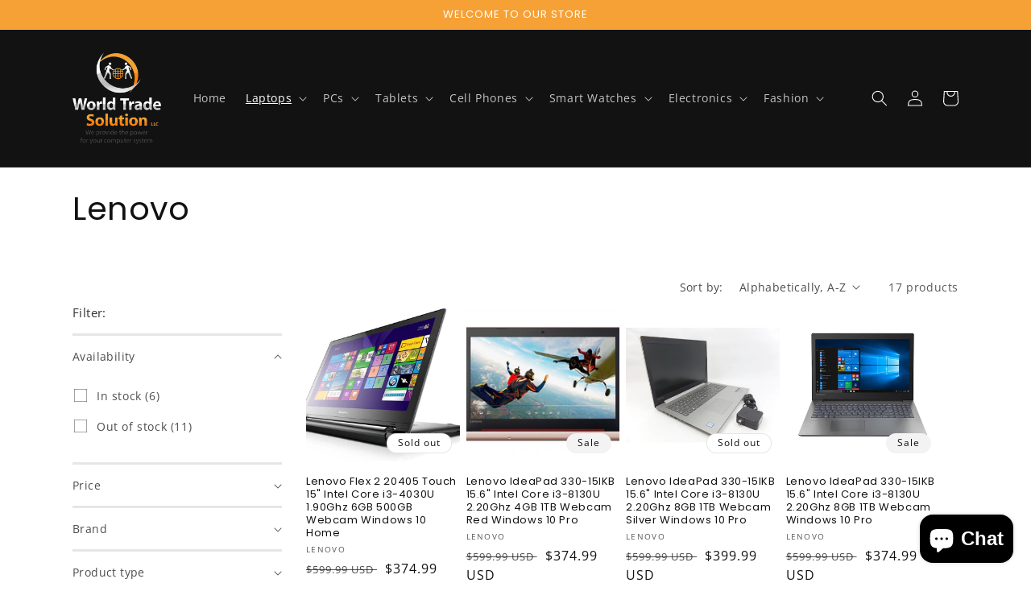

--- FILE ---
content_type: text/html; charset=utf-8
request_url: https://www.worldtradesolution.com/collections/lenovo
body_size: 32020
content:
<!doctype html>
<html class="no-js" lang="en">
  <head>
    <meta charset="utf-8">
    <meta http-equiv="X-UA-Compatible" content="IE=edge">
    <meta name="viewport" content="width=device-width,initial-scale=1">
    <meta name="theme-color" content="">
    <link rel="canonical" href="https://www.worldtradesolution.com/collections/lenovo">
    <link rel="preconnect" href="https://cdn.shopify.com" crossorigin><link rel="icon" type="image/png" href="//www.worldtradesolution.com/cdn/shop/files/favicon.jpg?crop=center&height=32&v=1658127706&width=32"><link rel="preconnect" href="https://fonts.shopifycdn.com" crossorigin><title>
      Lenovo
 &ndash; WTS - Take off upto 65% on top name brands</title>

    

    

<meta property="og:site_name" content="WTS - Take off upto 65% on top name brands">
<meta property="og:url" content="https://www.worldtradesolution.com/collections/lenovo">
<meta property="og:title" content="Lenovo">
<meta property="og:type" content="website">
<meta property="og:description" content="Shop for quality refurbished Apple laptops Consumer laptops, iPads, iPhones &amp; refurbished Samsung, HTC &amp; Motorola cellphones and accessories"><meta name="twitter:site" content="@stealdadealz"><meta name="twitter:card" content="summary_large_image">
<meta name="twitter:title" content="Lenovo">
<meta name="twitter:description" content="Shop for quality refurbished Apple laptops Consumer laptops, iPads, iPhones &amp; refurbished Samsung, HTC &amp; Motorola cellphones and accessories">


    <script src="//www.worldtradesolution.com/cdn/shop/t/8/assets/global.js?v=24850326154503943211658384975" defer="defer"></script>
    <script>window.performance && window.performance.mark && window.performance.mark('shopify.content_for_header.start');</script><meta id="shopify-digital-wallet" name="shopify-digital-wallet" content="/2753995/digital_wallets/dialog">
<meta name="shopify-checkout-api-token" content="d749cdffc840f5890639591e18524a0c">
<meta id="in-context-paypal-metadata" data-shop-id="2753995" data-venmo-supported="true" data-environment="production" data-locale="en_US" data-paypal-v4="true" data-currency="USD">
<link rel="alternate" type="application/atom+xml" title="Feed" href="/collections/lenovo.atom" />
<link rel="next" href="/collections/lenovo?page=2">
<link rel="alternate" type="application/json+oembed" href="https://www.worldtradesolution.com/collections/lenovo.oembed">
<script async="async" src="/checkouts/internal/preloads.js?locale=en-US"></script>
<script id="shopify-features" type="application/json">{"accessToken":"d749cdffc840f5890639591e18524a0c","betas":["rich-media-storefront-analytics"],"domain":"www.worldtradesolution.com","predictiveSearch":true,"shopId":2753995,"locale":"en"}</script>
<script>var Shopify = Shopify || {};
Shopify.shop = "stealdadeals.myshopify.com";
Shopify.locale = "en";
Shopify.currency = {"active":"USD","rate":"1.0"};
Shopify.country = "US";
Shopify.theme = {"name":"21-07-2022 site backup","id":122460078159,"schema_name":"Dawn","schema_version":"6.0.2","theme_store_id":887,"role":"main"};
Shopify.theme.handle = "null";
Shopify.theme.style = {"id":null,"handle":null};
Shopify.cdnHost = "www.worldtradesolution.com/cdn";
Shopify.routes = Shopify.routes || {};
Shopify.routes.root = "/";</script>
<script type="module">!function(o){(o.Shopify=o.Shopify||{}).modules=!0}(window);</script>
<script>!function(o){function n(){var o=[];function n(){o.push(Array.prototype.slice.apply(arguments))}return n.q=o,n}var t=o.Shopify=o.Shopify||{};t.loadFeatures=n(),t.autoloadFeatures=n()}(window);</script>
<script id="shop-js-analytics" type="application/json">{"pageType":"collection"}</script>
<script defer="defer" async type="module" src="//www.worldtradesolution.com/cdn/shopifycloud/shop-js/modules/v2/client.init-shop-cart-sync_BN7fPSNr.en.esm.js"></script>
<script defer="defer" async type="module" src="//www.worldtradesolution.com/cdn/shopifycloud/shop-js/modules/v2/chunk.common_Cbph3Kss.esm.js"></script>
<script defer="defer" async type="module" src="//www.worldtradesolution.com/cdn/shopifycloud/shop-js/modules/v2/chunk.modal_DKumMAJ1.esm.js"></script>
<script type="module">
  await import("//www.worldtradesolution.com/cdn/shopifycloud/shop-js/modules/v2/client.init-shop-cart-sync_BN7fPSNr.en.esm.js");
await import("//www.worldtradesolution.com/cdn/shopifycloud/shop-js/modules/v2/chunk.common_Cbph3Kss.esm.js");
await import("//www.worldtradesolution.com/cdn/shopifycloud/shop-js/modules/v2/chunk.modal_DKumMAJ1.esm.js");

  window.Shopify.SignInWithShop?.initShopCartSync?.({"fedCMEnabled":true,"windoidEnabled":true});

</script>
<script>(function() {
  var isLoaded = false;
  function asyncLoad() {
    if (isLoaded) return;
    isLoaded = true;
    var urls = ["https:\/\/cdn.ywxi.net\/js\/1.js?shop=stealdadeals.myshopify.com"];
    for (var i = 0; i < urls.length; i++) {
      var s = document.createElement('script');
      s.type = 'text/javascript';
      s.async = true;
      s.src = urls[i];
      var x = document.getElementsByTagName('script')[0];
      x.parentNode.insertBefore(s, x);
    }
  };
  if(window.attachEvent) {
    window.attachEvent('onload', asyncLoad);
  } else {
    window.addEventListener('load', asyncLoad, false);
  }
})();</script>
<script id="__st">var __st={"a":2753995,"offset":-18000,"reqid":"60a1330d-3fe4-4201-b031-2df88f14764f-1769761278","pageurl":"www.worldtradesolution.com\/collections\/lenovo","u":"e8445e6f72f7","p":"collection","rtyp":"collection","rid":12319606};</script>
<script>window.ShopifyPaypalV4VisibilityTracking = true;</script>
<script id="captcha-bootstrap">!function(){'use strict';const t='contact',e='account',n='new_comment',o=[[t,t],['blogs',n],['comments',n],[t,'customer']],c=[[e,'customer_login'],[e,'guest_login'],[e,'recover_customer_password'],[e,'create_customer']],r=t=>t.map((([t,e])=>`form[action*='/${t}']:not([data-nocaptcha='true']) input[name='form_type'][value='${e}']`)).join(','),a=t=>()=>t?[...document.querySelectorAll(t)].map((t=>t.form)):[];function s(){const t=[...o],e=r(t);return a(e)}const i='password',u='form_key',d=['recaptcha-v3-token','g-recaptcha-response','h-captcha-response',i],f=()=>{try{return window.sessionStorage}catch{return}},m='__shopify_v',_=t=>t.elements[u];function p(t,e,n=!1){try{const o=window.sessionStorage,c=JSON.parse(o.getItem(e)),{data:r}=function(t){const{data:e,action:n}=t;return t[m]||n?{data:e,action:n}:{data:t,action:n}}(c);for(const[e,n]of Object.entries(r))t.elements[e]&&(t.elements[e].value=n);n&&o.removeItem(e)}catch(o){console.error('form repopulation failed',{error:o})}}const l='form_type',E='cptcha';function T(t){t.dataset[E]=!0}const w=window,h=w.document,L='Shopify',v='ce_forms',y='captcha';let A=!1;((t,e)=>{const n=(g='f06e6c50-85a8-45c8-87d0-21a2b65856fe',I='https://cdn.shopify.com/shopifycloud/storefront-forms-hcaptcha/ce_storefront_forms_captcha_hcaptcha.v1.5.2.iife.js',D={infoText:'Protected by hCaptcha',privacyText:'Privacy',termsText:'Terms'},(t,e,n)=>{const o=w[L][v],c=o.bindForm;if(c)return c(t,g,e,D).then(n);var r;o.q.push([[t,g,e,D],n]),r=I,A||(h.body.append(Object.assign(h.createElement('script'),{id:'captcha-provider',async:!0,src:r})),A=!0)});var g,I,D;w[L]=w[L]||{},w[L][v]=w[L][v]||{},w[L][v].q=[],w[L][y]=w[L][y]||{},w[L][y].protect=function(t,e){n(t,void 0,e),T(t)},Object.freeze(w[L][y]),function(t,e,n,w,h,L){const[v,y,A,g]=function(t,e,n){const i=e?o:[],u=t?c:[],d=[...i,...u],f=r(d),m=r(i),_=r(d.filter((([t,e])=>n.includes(e))));return[a(f),a(m),a(_),s()]}(w,h,L),I=t=>{const e=t.target;return e instanceof HTMLFormElement?e:e&&e.form},D=t=>v().includes(t);t.addEventListener('submit',(t=>{const e=I(t);if(!e)return;const n=D(e)&&!e.dataset.hcaptchaBound&&!e.dataset.recaptchaBound,o=_(e),c=g().includes(e)&&(!o||!o.value);(n||c)&&t.preventDefault(),c&&!n&&(function(t){try{if(!f())return;!function(t){const e=f();if(!e)return;const n=_(t);if(!n)return;const o=n.value;o&&e.removeItem(o)}(t);const e=Array.from(Array(32),(()=>Math.random().toString(36)[2])).join('');!function(t,e){_(t)||t.append(Object.assign(document.createElement('input'),{type:'hidden',name:u})),t.elements[u].value=e}(t,e),function(t,e){const n=f();if(!n)return;const o=[...t.querySelectorAll(`input[type='${i}']`)].map((({name:t})=>t)),c=[...d,...o],r={};for(const[a,s]of new FormData(t).entries())c.includes(a)||(r[a]=s);n.setItem(e,JSON.stringify({[m]:1,action:t.action,data:r}))}(t,e)}catch(e){console.error('failed to persist form',e)}}(e),e.submit())}));const S=(t,e)=>{t&&!t.dataset[E]&&(n(t,e.some((e=>e===t))),T(t))};for(const o of['focusin','change'])t.addEventListener(o,(t=>{const e=I(t);D(e)&&S(e,y())}));const B=e.get('form_key'),M=e.get(l),P=B&&M;t.addEventListener('DOMContentLoaded',(()=>{const t=y();if(P)for(const e of t)e.elements[l].value===M&&p(e,B);[...new Set([...A(),...v().filter((t=>'true'===t.dataset.shopifyCaptcha))])].forEach((e=>S(e,t)))}))}(h,new URLSearchParams(w.location.search),n,t,e,['guest_login'])})(!0,!0)}();</script>
<script integrity="sha256-4kQ18oKyAcykRKYeNunJcIwy7WH5gtpwJnB7kiuLZ1E=" data-source-attribution="shopify.loadfeatures" defer="defer" src="//www.worldtradesolution.com/cdn/shopifycloud/storefront/assets/storefront/load_feature-a0a9edcb.js" crossorigin="anonymous"></script>
<script data-source-attribution="shopify.dynamic_checkout.dynamic.init">var Shopify=Shopify||{};Shopify.PaymentButton=Shopify.PaymentButton||{isStorefrontPortableWallets:!0,init:function(){window.Shopify.PaymentButton.init=function(){};var t=document.createElement("script");t.src="https://www.worldtradesolution.com/cdn/shopifycloud/portable-wallets/latest/portable-wallets.en.js",t.type="module",document.head.appendChild(t)}};
</script>
<script data-source-attribution="shopify.dynamic_checkout.buyer_consent">
  function portableWalletsHideBuyerConsent(e){var t=document.getElementById("shopify-buyer-consent"),n=document.getElementById("shopify-subscription-policy-button");t&&n&&(t.classList.add("hidden"),t.setAttribute("aria-hidden","true"),n.removeEventListener("click",e))}function portableWalletsShowBuyerConsent(e){var t=document.getElementById("shopify-buyer-consent"),n=document.getElementById("shopify-subscription-policy-button");t&&n&&(t.classList.remove("hidden"),t.removeAttribute("aria-hidden"),n.addEventListener("click",e))}window.Shopify?.PaymentButton&&(window.Shopify.PaymentButton.hideBuyerConsent=portableWalletsHideBuyerConsent,window.Shopify.PaymentButton.showBuyerConsent=portableWalletsShowBuyerConsent);
</script>
<script data-source-attribution="shopify.dynamic_checkout.cart.bootstrap">document.addEventListener("DOMContentLoaded",(function(){function t(){return document.querySelector("shopify-accelerated-checkout-cart, shopify-accelerated-checkout")}if(t())Shopify.PaymentButton.init();else{new MutationObserver((function(e,n){t()&&(Shopify.PaymentButton.init(),n.disconnect())})).observe(document.body,{childList:!0,subtree:!0})}}));
</script>
<link id="shopify-accelerated-checkout-styles" rel="stylesheet" media="screen" href="https://www.worldtradesolution.com/cdn/shopifycloud/portable-wallets/latest/accelerated-checkout-backwards-compat.css" crossorigin="anonymous">
<style id="shopify-accelerated-checkout-cart">
        #shopify-buyer-consent {
  margin-top: 1em;
  display: inline-block;
  width: 100%;
}

#shopify-buyer-consent.hidden {
  display: none;
}

#shopify-subscription-policy-button {
  background: none;
  border: none;
  padding: 0;
  text-decoration: underline;
  font-size: inherit;
  cursor: pointer;
}

#shopify-subscription-policy-button::before {
  box-shadow: none;
}

      </style>
<script id="sections-script" data-sections="header,footer" defer="defer" src="//www.worldtradesolution.com/cdn/shop/t/8/compiled_assets/scripts.js?v=179"></script>
<script>window.performance && window.performance.mark && window.performance.mark('shopify.content_for_header.end');</script>


    <style data-shopify>
      @font-face {
  font-family: "Open Sans";
  font-weight: 400;
  font-style: normal;
  font-display: swap;
  src: url("//www.worldtradesolution.com/cdn/fonts/open_sans/opensans_n4.c32e4d4eca5273f6d4ee95ddf54b5bbb75fc9b61.woff2") format("woff2"),
       url("//www.worldtradesolution.com/cdn/fonts/open_sans/opensans_n4.5f3406f8d94162b37bfa232b486ac93ee892406d.woff") format("woff");
}

      @font-face {
  font-family: "Open Sans";
  font-weight: 700;
  font-style: normal;
  font-display: swap;
  src: url("//www.worldtradesolution.com/cdn/fonts/open_sans/opensans_n7.a9393be1574ea8606c68f4441806b2711d0d13e4.woff2") format("woff2"),
       url("//www.worldtradesolution.com/cdn/fonts/open_sans/opensans_n7.7b8af34a6ebf52beb1a4c1d8c73ad6910ec2e553.woff") format("woff");
}

      @font-face {
  font-family: "Open Sans";
  font-weight: 400;
  font-style: italic;
  font-display: swap;
  src: url("//www.worldtradesolution.com/cdn/fonts/open_sans/opensans_i4.6f1d45f7a46916cc95c694aab32ecbf7509cbf33.woff2") format("woff2"),
       url("//www.worldtradesolution.com/cdn/fonts/open_sans/opensans_i4.4efaa52d5a57aa9a57c1556cc2b7465d18839daa.woff") format("woff");
}

      @font-face {
  font-family: "Open Sans";
  font-weight: 700;
  font-style: italic;
  font-display: swap;
  src: url("//www.worldtradesolution.com/cdn/fonts/open_sans/opensans_i7.916ced2e2ce15f7fcd95d196601a15e7b89ee9a4.woff2") format("woff2"),
       url("//www.worldtradesolution.com/cdn/fonts/open_sans/opensans_i7.99a9cff8c86ea65461de497ade3d515a98f8b32a.woff") format("woff");
}

      @font-face {
  font-family: Poppins;
  font-weight: 400;
  font-style: normal;
  font-display: swap;
  src: url("//www.worldtradesolution.com/cdn/fonts/poppins/poppins_n4.0ba78fa5af9b0e1a374041b3ceaadf0a43b41362.woff2") format("woff2"),
       url("//www.worldtradesolution.com/cdn/fonts/poppins/poppins_n4.214741a72ff2596839fc9760ee7a770386cf16ca.woff") format("woff");
}


      :root {
        --font-body-family: "Open Sans", sans-serif;
        --font-body-style: normal;
        --font-body-weight: 400;
        --font-body-weight-bold: 700;

        --font-heading-family: Poppins, sans-serif;
        --font-heading-style: normal;
        --font-heading-weight: 400;

        --font-body-scale: 1.0;
        --font-heading-scale: 1.0;

        --color-base-text: 18, 18, 18;
        --color-shadow: 18, 18, 18;
        --color-base-background-1: 255, 255, 255;
        --color-base-background-2: 243, 243, 243;
        --color-base-solid-button-labels: 255, 255, 255;
        --color-base-outline-button-labels: 18, 18, 18;
        --color-base-accent-1: 18, 18, 18;
        --color-base-accent-2: 246, 161, 53;
        --payment-terms-background-color: #ffffff;

        --gradient-base-background-1: #ffffff;
        --gradient-base-background-2: #f3f3f3;
        --gradient-base-accent-1: #121212;
        --gradient-base-accent-2: #f6a135;

        --media-padding: px;
        --media-border-opacity: 0.05;
        --media-border-width: 1px;
        --media-radius: 0px;
        --media-shadow-opacity: 0.0;
        --media-shadow-horizontal-offset: 0px;
        --media-shadow-vertical-offset: 4px;
        --media-shadow-blur-radius: 5px;
        --media-shadow-visible: 0;

        --page-width: 120rem;
        --page-width-margin: 0rem;

        --card-image-padding: 0.0rem;
        --card-corner-radius: 0.0rem;
        --card-text-alignment: left;
        --card-border-width: 0.0rem;
        --card-border-opacity: 0.1;
        --card-shadow-opacity: 0.0;
        --card-shadow-visible: 0;
        --card-shadow-horizontal-offset: 0.0rem;
        --card-shadow-vertical-offset: 0.4rem;
        --card-shadow-blur-radius: 0.5rem;

        --badge-corner-radius: 4.0rem;

        --popup-border-width: 1px;
        --popup-border-opacity: 0.1;
        --popup-corner-radius: 0px;
        --popup-shadow-opacity: 0.0;
        --popup-shadow-horizontal-offset: 0px;
        --popup-shadow-vertical-offset: 4px;
        --popup-shadow-blur-radius: 5px;

        --drawer-border-width: 1px;
        --drawer-border-opacity: 0.1;
        --drawer-shadow-opacity: 0.0;
        --drawer-shadow-horizontal-offset: 0px;
        --drawer-shadow-vertical-offset: 4px;
        --drawer-shadow-blur-radius: 5px;

        --spacing-sections-desktop: 0px;
        --spacing-sections-mobile: 0px;

        --grid-desktop-vertical-spacing: 8px;
        --grid-desktop-horizontal-spacing: 8px;
        --grid-mobile-vertical-spacing: 4px;
        --grid-mobile-horizontal-spacing: 4px;

        --text-boxes-border-opacity: 0.1;
        --text-boxes-border-width: 0px;
        --text-boxes-radius: 0px;
        --text-boxes-shadow-opacity: 0.0;
        --text-boxes-shadow-visible: 0;
        --text-boxes-shadow-horizontal-offset: 0px;
        --text-boxes-shadow-vertical-offset: 4px;
        --text-boxes-shadow-blur-radius: 5px;

        --buttons-radius: 0px;
        --buttons-radius-outset: 0px;
        --buttons-border-width: 1px;
        --buttons-border-opacity: 1.0;
        --buttons-shadow-opacity: 0.0;
        --buttons-shadow-visible: 0;
        --buttons-shadow-horizontal-offset: 0px;
        --buttons-shadow-vertical-offset: 4px;
        --buttons-shadow-blur-radius: 5px;
        --buttons-border-offset: 0px;

        --inputs-radius: 0px;
        --inputs-border-width: 1px;
        --inputs-border-opacity: 0.55;
        --inputs-shadow-opacity: 0.0;
        --inputs-shadow-horizontal-offset: 0px;
        --inputs-margin-offset: 0px;
        --inputs-shadow-vertical-offset: 2px;
        --inputs-shadow-blur-radius: 5px;
        --inputs-radius-outset: 0px;

        --variant-pills-radius: 40px;
        --variant-pills-border-width: 1px;
        --variant-pills-border-opacity: 0.55;
        --variant-pills-shadow-opacity: 0.0;
        --variant-pills-shadow-horizontal-offset: 0px;
        --variant-pills-shadow-vertical-offset: 4px;
        --variant-pills-shadow-blur-radius: 5px;
      }

      *,
      *::before,
      *::after {
        box-sizing: inherit;
      }

      html {
        box-sizing: border-box;
        font-size: calc(var(--font-body-scale) * 62.5%);
        height: 100%;
      }

      body {
        display: grid;
        grid-template-rows: auto auto 1fr auto;
        grid-template-columns: 100%;
        min-height: 100%;
        margin: 0;
        font-size: 1.5rem;
        letter-spacing: 0.06rem;
        line-height: calc(1 + 0.8 / var(--font-body-scale));
        font-family: var(--font-body-family);
        font-style: var(--font-body-style);
        font-weight: var(--font-body-weight);
      }

      @media screen and (min-width: 750px) {
        body {
          font-size: 1.6rem;
        }
      }
    </style>

    <link href="//www.worldtradesolution.com/cdn/shop/t/8/assets/base.css?v=19666067365360246481658384975" rel="stylesheet" type="text/css" media="all" />
<link rel="preload" as="font" href="//www.worldtradesolution.com/cdn/fonts/open_sans/opensans_n4.c32e4d4eca5273f6d4ee95ddf54b5bbb75fc9b61.woff2" type="font/woff2" crossorigin><link rel="preload" as="font" href="//www.worldtradesolution.com/cdn/fonts/poppins/poppins_n4.0ba78fa5af9b0e1a374041b3ceaadf0a43b41362.woff2" type="font/woff2" crossorigin><link rel="stylesheet" href="//www.worldtradesolution.com/cdn/shop/t/8/assets/component-predictive-search.css?v=165644661289088488651658384975" media="print" onload="this.media='all'"><script>document.documentElement.className = document.documentElement.className.replace('no-js', 'js');
    if (Shopify.designMode) {
      document.documentElement.classList.add('shopify-design-mode');
    }
    </script>
  <script src="https://cdn.shopify.com/extensions/e8878072-2f6b-4e89-8082-94b04320908d/inbox-1254/assets/inbox-chat-loader.js" type="text/javascript" defer="defer"></script>
<link href="https://monorail-edge.shopifysvc.com" rel="dns-prefetch">
<script>(function(){if ("sendBeacon" in navigator && "performance" in window) {try {var session_token_from_headers = performance.getEntriesByType('navigation')[0].serverTiming.find(x => x.name == '_s').description;} catch {var session_token_from_headers = undefined;}var session_cookie_matches = document.cookie.match(/_shopify_s=([^;]*)/);var session_token_from_cookie = session_cookie_matches && session_cookie_matches.length === 2 ? session_cookie_matches[1] : "";var session_token = session_token_from_headers || session_token_from_cookie || "";function handle_abandonment_event(e) {var entries = performance.getEntries().filter(function(entry) {return /monorail-edge.shopifysvc.com/.test(entry.name);});if (!window.abandonment_tracked && entries.length === 0) {window.abandonment_tracked = true;var currentMs = Date.now();var navigation_start = performance.timing.navigationStart;var payload = {shop_id: 2753995,url: window.location.href,navigation_start,duration: currentMs - navigation_start,session_token,page_type: "collection"};window.navigator.sendBeacon("https://monorail-edge.shopifysvc.com/v1/produce", JSON.stringify({schema_id: "online_store_buyer_site_abandonment/1.1",payload: payload,metadata: {event_created_at_ms: currentMs,event_sent_at_ms: currentMs}}));}}window.addEventListener('pagehide', handle_abandonment_event);}}());</script>
<script id="web-pixels-manager-setup">(function e(e,d,r,n,o){if(void 0===o&&(o={}),!Boolean(null===(a=null===(i=window.Shopify)||void 0===i?void 0:i.analytics)||void 0===a?void 0:a.replayQueue)){var i,a;window.Shopify=window.Shopify||{};var t=window.Shopify;t.analytics=t.analytics||{};var s=t.analytics;s.replayQueue=[],s.publish=function(e,d,r){return s.replayQueue.push([e,d,r]),!0};try{self.performance.mark("wpm:start")}catch(e){}var l=function(){var e={modern:/Edge?\/(1{2}[4-9]|1[2-9]\d|[2-9]\d{2}|\d{4,})\.\d+(\.\d+|)|Firefox\/(1{2}[4-9]|1[2-9]\d|[2-9]\d{2}|\d{4,})\.\d+(\.\d+|)|Chrom(ium|e)\/(9{2}|\d{3,})\.\d+(\.\d+|)|(Maci|X1{2}).+ Version\/(15\.\d+|(1[6-9]|[2-9]\d|\d{3,})\.\d+)([,.]\d+|)( \(\w+\)|)( Mobile\/\w+|) Safari\/|Chrome.+OPR\/(9{2}|\d{3,})\.\d+\.\d+|(CPU[ +]OS|iPhone[ +]OS|CPU[ +]iPhone|CPU IPhone OS|CPU iPad OS)[ +]+(15[._]\d+|(1[6-9]|[2-9]\d|\d{3,})[._]\d+)([._]\d+|)|Android:?[ /-](13[3-9]|1[4-9]\d|[2-9]\d{2}|\d{4,})(\.\d+|)(\.\d+|)|Android.+Firefox\/(13[5-9]|1[4-9]\d|[2-9]\d{2}|\d{4,})\.\d+(\.\d+|)|Android.+Chrom(ium|e)\/(13[3-9]|1[4-9]\d|[2-9]\d{2}|\d{4,})\.\d+(\.\d+|)|SamsungBrowser\/([2-9]\d|\d{3,})\.\d+/,legacy:/Edge?\/(1[6-9]|[2-9]\d|\d{3,})\.\d+(\.\d+|)|Firefox\/(5[4-9]|[6-9]\d|\d{3,})\.\d+(\.\d+|)|Chrom(ium|e)\/(5[1-9]|[6-9]\d|\d{3,})\.\d+(\.\d+|)([\d.]+$|.*Safari\/(?![\d.]+ Edge\/[\d.]+$))|(Maci|X1{2}).+ Version\/(10\.\d+|(1[1-9]|[2-9]\d|\d{3,})\.\d+)([,.]\d+|)( \(\w+\)|)( Mobile\/\w+|) Safari\/|Chrome.+OPR\/(3[89]|[4-9]\d|\d{3,})\.\d+\.\d+|(CPU[ +]OS|iPhone[ +]OS|CPU[ +]iPhone|CPU IPhone OS|CPU iPad OS)[ +]+(10[._]\d+|(1[1-9]|[2-9]\d|\d{3,})[._]\d+)([._]\d+|)|Android:?[ /-](13[3-9]|1[4-9]\d|[2-9]\d{2}|\d{4,})(\.\d+|)(\.\d+|)|Mobile Safari.+OPR\/([89]\d|\d{3,})\.\d+\.\d+|Android.+Firefox\/(13[5-9]|1[4-9]\d|[2-9]\d{2}|\d{4,})\.\d+(\.\d+|)|Android.+Chrom(ium|e)\/(13[3-9]|1[4-9]\d|[2-9]\d{2}|\d{4,})\.\d+(\.\d+|)|Android.+(UC? ?Browser|UCWEB|U3)[ /]?(15\.([5-9]|\d{2,})|(1[6-9]|[2-9]\d|\d{3,})\.\d+)\.\d+|SamsungBrowser\/(5\.\d+|([6-9]|\d{2,})\.\d+)|Android.+MQ{2}Browser\/(14(\.(9|\d{2,})|)|(1[5-9]|[2-9]\d|\d{3,})(\.\d+|))(\.\d+|)|K[Aa][Ii]OS\/(3\.\d+|([4-9]|\d{2,})\.\d+)(\.\d+|)/},d=e.modern,r=e.legacy,n=navigator.userAgent;return n.match(d)?"modern":n.match(r)?"legacy":"unknown"}(),u="modern"===l?"modern":"legacy",c=(null!=n?n:{modern:"",legacy:""})[u],f=function(e){return[e.baseUrl,"/wpm","/b",e.hashVersion,"modern"===e.buildTarget?"m":"l",".js"].join("")}({baseUrl:d,hashVersion:r,buildTarget:u}),m=function(e){var d=e.version,r=e.bundleTarget,n=e.surface,o=e.pageUrl,i=e.monorailEndpoint;return{emit:function(e){var a=e.status,t=e.errorMsg,s=(new Date).getTime(),l=JSON.stringify({metadata:{event_sent_at_ms:s},events:[{schema_id:"web_pixels_manager_load/3.1",payload:{version:d,bundle_target:r,page_url:o,status:a,surface:n,error_msg:t},metadata:{event_created_at_ms:s}}]});if(!i)return console&&console.warn&&console.warn("[Web Pixels Manager] No Monorail endpoint provided, skipping logging."),!1;try{return self.navigator.sendBeacon.bind(self.navigator)(i,l)}catch(e){}var u=new XMLHttpRequest;try{return u.open("POST",i,!0),u.setRequestHeader("Content-Type","text/plain"),u.send(l),!0}catch(e){return console&&console.warn&&console.warn("[Web Pixels Manager] Got an unhandled error while logging to Monorail."),!1}}}}({version:r,bundleTarget:l,surface:e.surface,pageUrl:self.location.href,monorailEndpoint:e.monorailEndpoint});try{o.browserTarget=l,function(e){var d=e.src,r=e.async,n=void 0===r||r,o=e.onload,i=e.onerror,a=e.sri,t=e.scriptDataAttributes,s=void 0===t?{}:t,l=document.createElement("script"),u=document.querySelector("head"),c=document.querySelector("body");if(l.async=n,l.src=d,a&&(l.integrity=a,l.crossOrigin="anonymous"),s)for(var f in s)if(Object.prototype.hasOwnProperty.call(s,f))try{l.dataset[f]=s[f]}catch(e){}if(o&&l.addEventListener("load",o),i&&l.addEventListener("error",i),u)u.appendChild(l);else{if(!c)throw new Error("Did not find a head or body element to append the script");c.appendChild(l)}}({src:f,async:!0,onload:function(){if(!function(){var e,d;return Boolean(null===(d=null===(e=window.Shopify)||void 0===e?void 0:e.analytics)||void 0===d?void 0:d.initialized)}()){var d=window.webPixelsManager.init(e)||void 0;if(d){var r=window.Shopify.analytics;r.replayQueue.forEach((function(e){var r=e[0],n=e[1],o=e[2];d.publishCustomEvent(r,n,o)})),r.replayQueue=[],r.publish=d.publishCustomEvent,r.visitor=d.visitor,r.initialized=!0}}},onerror:function(){return m.emit({status:"failed",errorMsg:"".concat(f," has failed to load")})},sri:function(e){var d=/^sha384-[A-Za-z0-9+/=]+$/;return"string"==typeof e&&d.test(e)}(c)?c:"",scriptDataAttributes:o}),m.emit({status:"loading"})}catch(e){m.emit({status:"failed",errorMsg:(null==e?void 0:e.message)||"Unknown error"})}}})({shopId: 2753995,storefrontBaseUrl: "https://www.worldtradesolution.com",extensionsBaseUrl: "https://extensions.shopifycdn.com/cdn/shopifycloud/web-pixels-manager",monorailEndpoint: "https://monorail-edge.shopifysvc.com/unstable/produce_batch",surface: "storefront-renderer",enabledBetaFlags: ["2dca8a86"],webPixelsConfigList: [{"id":"85065807","eventPayloadVersion":"v1","runtimeContext":"LAX","scriptVersion":"1","type":"CUSTOM","privacyPurposes":["ANALYTICS"],"name":"Google Analytics tag (migrated)"},{"id":"shopify-app-pixel","configuration":"{}","eventPayloadVersion":"v1","runtimeContext":"STRICT","scriptVersion":"0450","apiClientId":"shopify-pixel","type":"APP","privacyPurposes":["ANALYTICS","MARKETING"]},{"id":"shopify-custom-pixel","eventPayloadVersion":"v1","runtimeContext":"LAX","scriptVersion":"0450","apiClientId":"shopify-pixel","type":"CUSTOM","privacyPurposes":["ANALYTICS","MARKETING"]}],isMerchantRequest: false,initData: {"shop":{"name":"WTS - Take off upto 65% on top name brands","paymentSettings":{"currencyCode":"USD"},"myshopifyDomain":"stealdadeals.myshopify.com","countryCode":"US","storefrontUrl":"https:\/\/www.worldtradesolution.com"},"customer":null,"cart":null,"checkout":null,"productVariants":[],"purchasingCompany":null},},"https://www.worldtradesolution.com/cdn","1d2a099fw23dfb22ep557258f5m7a2edbae",{"modern":"","legacy":""},{"shopId":"2753995","storefrontBaseUrl":"https:\/\/www.worldtradesolution.com","extensionBaseUrl":"https:\/\/extensions.shopifycdn.com\/cdn\/shopifycloud\/web-pixels-manager","surface":"storefront-renderer","enabledBetaFlags":"[\"2dca8a86\"]","isMerchantRequest":"false","hashVersion":"1d2a099fw23dfb22ep557258f5m7a2edbae","publish":"custom","events":"[[\"page_viewed\",{}],[\"collection_viewed\",{\"collection\":{\"id\":\"12319606\",\"title\":\"Lenovo\",\"productVariants\":[{\"price\":{\"amount\":374.99,\"currencyCode\":\"USD\"},\"product\":{\"title\":\"Lenovo Flex 2 20405 Touch 15\\\" Intel Core i3-4030U 1.90Ghz 6GB 500GB Webcam Windows 10 Home\",\"vendor\":\"Lenovo\",\"id\":\"6814616879183\",\"untranslatedTitle\":\"Lenovo Flex 2 20405 Touch 15\\\" Intel Core i3-4030U 1.90Ghz 6GB 500GB Webcam Windows 10 Home\",\"url\":\"\/products\/lenovo-flex-2-20405-touch-15-intel-core-i3-4030u-1-90ghz-6gb-500gb-webcam-windows-10-home\",\"type\":\"Laptops\"},\"id\":\"40174476755023\",\"image\":{\"src\":\"\/\/www.worldtradesolution.com\/cdn\/shop\/products\/custom_resized_8b21c3b3-acbe-4d9d-b61f-e64e69e81015.jpg?v=1660445291\"},\"sku\":\"9092090519\",\"title\":\"15\\\"\",\"untranslatedTitle\":\"15\\\"\"},{\"price\":{\"amount\":374.99,\"currencyCode\":\"USD\"},\"product\":{\"title\":\"Lenovo IdeaPad 330-15IKB 15.6\\\" Intel Core i3-8130U 2.20Ghz 4GB 1TB Webcam Red Windows 10 Pro\",\"vendor\":\"Lenovo\",\"id\":\"6815152963663\",\"untranslatedTitle\":\"Lenovo IdeaPad 330-15IKB 15.6\\\" Intel Core i3-8130U 2.20Ghz 4GB 1TB Webcam Red Windows 10 Pro\",\"url\":\"\/products\/lenovo-ideapad-330-15ikb-15-6-intel-core-i3-8130u-2-20ghz-4gb-1tb-webcam-red-windows-10-pro\",\"type\":\"Laptops\"},\"id\":\"40176630005839\",\"image\":{\"src\":\"\/\/www.worldtradesolution.com\/cdn\/shop\/products\/custom_resized_30b0174f-78f7-4faa-8b10-1aaff36d8639.jpg?v=1660513407\"},\"sku\":\"9092110198\",\"title\":\"15.6\\\"\",\"untranslatedTitle\":\"15.6\\\"\"},{\"price\":{\"amount\":399.99,\"currencyCode\":\"USD\"},\"product\":{\"title\":\"Lenovo IdeaPad 330-15IKB 15.6\\\" Intel Core i3-8130U 2.20Ghz 8GB 1TB Webcam Silver Windows 10 Pro\",\"vendor\":\"Lenovo\",\"id\":\"6814479188047\",\"untranslatedTitle\":\"Lenovo IdeaPad 330-15IKB 15.6\\\" Intel Core i3-8130U 2.20Ghz 8GB 1TB Webcam Silver Windows 10 Pro\",\"url\":\"\/products\/lenovo-ideapad-330-15ikb-15-6-intel-core-i3-8130u-2-20ghz-8gb-1tb-webcam-silver-windows-10-pro\",\"type\":\"Laptops\"},\"id\":\"40174285324367\",\"image\":{\"src\":\"\/\/www.worldtradesolution.com\/cdn\/shop\/products\/custom_resized_37c91d00-119f-47e1-8a61-bb655a14be85.jpg?v=1660430434\"},\"sku\":\"9092110363\",\"title\":\"15.6\\\"\",\"untranslatedTitle\":\"15.6\\\"\"},{\"price\":{\"amount\":374.99,\"currencyCode\":\"USD\"},\"product\":{\"title\":\"Lenovo IdeaPad 330-15IKB 15.6\\\" Intel Core i3-8130U 2.20Ghz 8GB 1TB Webcam Windows 10 Pro\",\"vendor\":\"Lenovo\",\"id\":\"6813973708879\",\"untranslatedTitle\":\"Lenovo IdeaPad 330-15IKB 15.6\\\" Intel Core i3-8130U 2.20Ghz 8GB 1TB Webcam Windows 10 Pro\",\"url\":\"\/products\/lenovo-ideapad-330-15ikb-15-6-intel-core-i3-8130u-2-20ghz-8gb-1tb-webcam-windows-10-pro\",\"type\":\"Laptops\"},\"id\":\"40172317147215\",\"image\":{\"src\":\"\/\/www.worldtradesolution.com\/cdn\/shop\/products\/custom_resized_58db3f62-387b-491c-a565-fda9e8cf72da.jpg?v=1660429238\"},\"sku\":\"9092090400\",\"title\":\"15.6\\\"\",\"untranslatedTitle\":\"15.6\\\"\"},{\"price\":{\"amount\":399.99,\"currencyCode\":\"USD\"},\"product\":{\"title\":\"Lenovo IdeaPad U330 Intel Core 2 Duo P7350 2Ghz 13.3\\\" 3GB 320GB DVDRW Webcam Windows Vista HP\",\"vendor\":\"Lenovo\",\"id\":\"162969863\",\"untranslatedTitle\":\"Lenovo IdeaPad U330 Intel Core 2 Duo P7350 2Ghz 13.3\\\" 3GB 320GB DVDRW Webcam Windows Vista HP\",\"url\":\"\/products\/lenovo-ideapad-u330-intel-core-2-duo-p7350-2ghz-13-3-3gb-320gb-dvdrw-webcam-windows-vista-hp\",\"type\":\"Laptops\"},\"id\":\"40125665345615\",\"image\":{\"src\":\"\/\/www.worldtradesolution.com\/cdn\/shop\/products\/52133000.jpeg?v=1441096450\"},\"sku\":\"20016\",\"title\":\"13.3\\\"\",\"untranslatedTitle\":\"13.3\\\"\"},{\"price\":{\"amount\":429.99,\"currencyCode\":\"USD\"},\"product\":{\"title\":\"Lenovo Thinkpad T430 14\\\" Intel Core i5-3320M 2.60Ghz 8GB 500GB FPReader WCam BT Win 7 Pro Warranty\",\"vendor\":\"Lenovo\",\"id\":\"5447902917\",\"untranslatedTitle\":\"Lenovo Thinkpad T430 14\\\" Intel Core i5-3320M 2.60Ghz 8GB 500GB FPReader WCam BT Win 7 Pro Warranty\",\"url\":\"\/products\/lenovo-thinkpad-t430-14-intel-core-i5-3320m-2-60ghz-8gb-500gb-fpreader-wcam-bt-win-7-pro-warranty\",\"type\":\"laptops\"},\"id\":\"40125684056143\",\"image\":{\"src\":\"\/\/www.worldtradesolution.com\/cdn\/shop\/products\/A3RA_130997269608766727poYQwkW6Ry.jpeg?v=1460327100\"},\"sku\":\"LenovoT430-8G-500G\",\"title\":\"14\\\"\",\"untranslatedTitle\":\"14\\\"\"},{\"price\":{\"amount\":649.99,\"currencyCode\":\"USD\"},\"product\":{\"title\":\"Lenovo Thinkpad T430 2349-E51 Intel Core i5-3320M 2.60Ghz 8GB 500GB WCam RW Reader Windows 7 Pro 14+ Months Warranty\",\"vendor\":\"Lenovo\",\"id\":\"1082624453\",\"untranslatedTitle\":\"Lenovo Thinkpad T430 2349-E51 Intel Core i5-3320M 2.60Ghz 8GB 500GB WCam RW Reader Windows 7 Pro 14+ Months Warranty\",\"url\":\"\/products\/lenovo-thinkpad-t430-2349-e51-intel-core-i5-3320m-2-60ghz-8gb-500gb-wcam-rw-reader-windows-7-pro-14-months-warranty\",\"type\":\"Laptops\"},\"id\":\"3365490245\",\"image\":{\"src\":\"\/\/www.worldtradesolution.com\/cdn\/shop\/products\/1022916990.jpeg?v=1441096478\"},\"sku\":\"T430_2349-E51_2.6_8_500\",\"title\":\"Default Title\",\"untranslatedTitle\":\"Default Title\"},{\"price\":{\"amount\":599.99,\"currencyCode\":\"USD\"},\"product\":{\"title\":\"Lenovo Thinkpad T430i-2342-CTO Intel Core i3-2370M 2.40Ghz 8GB 500GB Finger Print Reader Webcam  Windows 7 Home Premium\",\"vendor\":\"Lenovo\",\"id\":\"166984272\",\"untranslatedTitle\":\"Lenovo Thinkpad T430i-2342-CTO Intel Core i3-2370M 2.40Ghz 8GB 500GB Finger Print Reader Webcam  Windows 7 Home Premium\",\"url\":\"\/products\/lenovo-thinkpad-t430-2342-cto-intel-core-i3-2370m-2-40ghz-8gb-500gb-finger-print-reader-webcam-dvdrw-windows-7-hp\",\"type\":\"Laptops\"},\"id\":\"383797104\",\"image\":{\"src\":\"\/\/www.worldtradesolution.com\/cdn\/shop\/products\/511424_2_pic310_8341.jpeg?v=1441096509\"},\"sku\":\"10044\",\"title\":\"Default Title\",\"untranslatedTitle\":\"Default Title\"},{\"price\":{\"amount\":449.99,\"currencyCode\":\"USD\"},\"product\":{\"title\":\"Lenovo Thinkpad T430s 2355-GTU Intel Core i5-3320M 2.60Ghz 8GB 500GB WCam BT Windows 7 Professional Warranty\",\"vendor\":\"Lenovo\",\"id\":\"5344529861\",\"untranslatedTitle\":\"Lenovo Thinkpad T430s 2355-GTU Intel Core i5-3320M 2.60Ghz 8GB 500GB WCam BT Windows 7 Professional Warranty\",\"url\":\"\/products\/lenovo-thinkpad-t430s-intel-core-i5-3320m-2-60ghz-8gb-500gb-wcam-bt-windows-7-professional-warranty-1\",\"type\":\"Laptops\"},\"id\":\"16650972101\",\"image\":{\"src\":\"\/\/www.worldtradesolution.com\/cdn\/shop\/products\/34-310-715-02.jpeg?v=1458542143\"},\"sku\":\"T430s_2355-GTU\",\"title\":\"Default Title\",\"untranslatedTitle\":\"Default Title\"},{\"price\":{\"amount\":949.99,\"currencyCode\":\"USD\"},\"product\":{\"title\":\"Lenovo ThinkPad X1 Carbon 34442GU 14\\\" Ultrabook Intel Core i5-3427U 1.8Ghz 4GB 128GB SSD Webcam Bluetooth Windows 7 Professional 64-bit\",\"vendor\":\"Lenovo\",\"id\":\"166657648\",\"untranslatedTitle\":\"Lenovo ThinkPad X1 Carbon 34442GU 14\\\" Ultrabook Intel Core i5-3427U 1.8Ghz 4GB 128GB SSD Webcam Bluetooth Windows 7 Professional 64-bit\",\"url\":\"\/products\/lenovo-thinkpad-x1-carbon-3444b8u-14-ultrabook-intel-core-i5-3427u-1-8ghz-4gb-128ssd-gb-webcam-black-windows-7-professional\",\"type\":\"Laptops\"},\"id\":\"40125684154447\",\"image\":{\"src\":\"\/\/www.worldtradesolution.com\/cdn\/shop\/products\/52314484.jpeg?v=1441096539\"},\"sku\":\"90427\",\"title\":\"14\\\"\",\"untranslatedTitle\":\"14\\\"\"},{\"price\":{\"amount\":749.99,\"currencyCode\":\"USD\"},\"product\":{\"title\":\"Lenovo Thinkpad X220i-4298AK1 Touchscreen Convertible Tablet PC 12.1\\\" Intel Core i3-2310M 2.10Ghz 4GB 256GB SSD Webcam Stylus Windows 7 HP\",\"vendor\":\"Lenovo\",\"id\":\"166948910\",\"untranslatedTitle\":\"Lenovo Thinkpad X220i-4298AK1 Touchscreen Convertible Tablet PC 12.1\\\" Intel Core i3-2310M 2.10Ghz 4GB 256GB SSD Webcam Stylus Windows 7 HP\",\"url\":\"\/products\/lenovo-thinkpad-x220i-4298ak1-touchscreen-tablet-pc-12-1-intel-core-i3-2310m-2-10ghz-4gb-256gb-ssd-webcam-stylus-windows-7-hp\",\"type\":\"Laptops\"},\"id\":\"40125665574991\",\"image\":{\"src\":\"\/\/www.worldtradesolution.com\/cdn\/shop\/products\/52253426.jpeg?v=1441096576\"},\"sku\":\"10063\",\"title\":\"12.1\\\"\",\"untranslatedTitle\":\"12.1\\\"\"},{\"price\":{\"amount\":549.99,\"currencyCode\":\"USD\"},\"product\":{\"title\":\"Lenovo Thinkpad X230 2325-7P6 12.5 2.60Ghz Core i5-3320M 8GB 500GB WCam Win 7 Pro Warranty\",\"vendor\":\"Lenovo\",\"id\":\"430887728\",\"untranslatedTitle\":\"Lenovo Thinkpad X230 2325-7P6 12.5 2.60Ghz Core i5-3320M 8GB 500GB WCam Win 7 Pro Warranty\",\"url\":\"\/products\/copy-of-lenovo-thinkpad-x230-2325-7p6-12-5-2-60ghz-core-i5-3320m-8gb-500gb-wcam-win-7-pro-warranty\",\"type\":\"Laptops\"},\"id\":\"1177986840\",\"image\":{\"src\":\"\/\/www.worldtradesolution.com\/cdn\/shop\/products\/A3RA_130672162016469320DP1crivt6V.jpeg?v=1441096628\"},\"sku\":\"\",\"title\":\"Default Title\",\"untranslatedTitle\":\"Default Title\"},{\"price\":{\"amount\":549.99,\"currencyCode\":\"USD\"},\"product\":{\"title\":\"Lenovo Thinkpad X230 2325-DV4 12.5 2.60Ghz Core i5-3320M 8GB 500GB WCam BT Reader Win 7 Pro Warranty\",\"vendor\":\"Lenovo\",\"id\":\"430593988\",\"untranslatedTitle\":\"Lenovo Thinkpad X230 2325-DV4 12.5 2.60Ghz Core i5-3320M 8GB 500GB WCam BT Reader Win 7 Pro Warranty\",\"url\":\"\/products\/lenovo-thinkpad-x230-2325-dv4-12-5-2-60ghz-core-i5-3320m-8gb-500gb-wcam-bt-reader-win-7-pro-warranty\",\"type\":\"Laptops\"},\"id\":\"1177221292\",\"image\":{\"src\":\"\/\/www.worldtradesolution.com\/cdn\/shop\/products\/85881137.jpeg?v=1441096634\"},\"sku\":\"\",\"title\":\"Default Title\",\"untranslatedTitle\":\"Default Title\"},{\"price\":{\"amount\":399.99,\"currencyCode\":\"USD\"},\"product\":{\"title\":\"Lenovo ThinkPad x270 12.5 Intel Core i5-6300U 16GB 256GB WCam Windows 10 Pro\",\"vendor\":\"Lenovo\",\"id\":\"6791039057999\",\"untranslatedTitle\":\"Lenovo ThinkPad x270 12.5 Intel Core i5-6300U 16GB 256GB WCam Windows 10 Pro\",\"url\":\"\/products\/lenovo-thinkpad-x270-12-5-intel-core-i5-6300u-16gb-256gb-wcam-windows-10-pro\",\"type\":\"Laptops\"},\"id\":\"40174260256847\",\"image\":{\"src\":\"\/\/www.worldtradesolution.com\/cdn\/shop\/products\/A6ABD22013111NNPDF6.jpg?v=1657937055\"},\"sku\":\"Lenovo_X270_i5--6300u_16GB_256GB\",\"title\":\"12.5\\\"\",\"untranslatedTitle\":\"12.5\\\"\"},{\"price\":{\"amount\":429.99,\"currencyCode\":\"USD\"},\"product\":{\"title\":\"Lenovo ThinkPad x270 12.5\\\" Intel Core i5-6300U 2.40Ghz 8GB 512GB Webcam Windows 10 Pro\",\"vendor\":\"Lenovo\",\"id\":\"6811645050959\",\"untranslatedTitle\":\"Lenovo ThinkPad x270 12.5\\\" Intel Core i5-6300U 2.40Ghz 8GB 512GB Webcam Windows 10 Pro\",\"url\":\"\/products\/lenovo-thinkpad-x270-12-5-intel-core-i5-6300u-2-40ghz-8gb-512gb-webcam-windows-10-pro\",\"type\":\"Laptops\"},\"id\":\"40167885176911\",\"image\":{\"src\":\"\/\/www.worldtradesolution.com\/cdn\/shop\/products\/custom_resized_55a732f2-b425-4ca1-8851-00bb9476ccf6.jpg?v=1660428600\"},\"sku\":\"2574080512\",\"title\":\"12.5\\\"\",\"untranslatedTitle\":\"12.5\\\"\"},{\"price\":{\"amount\":374.99,\"currencyCode\":\"USD\"},\"product\":{\"title\":\"Lenovo Thinkpad X270 12.5\\\" Intel Core i5-7300U 2.60GHz 8GB 256GB Webcam Windows 10 Pro\",\"vendor\":\"Lenovo\",\"id\":\"6790401163343\",\"untranslatedTitle\":\"Lenovo Thinkpad X270 12.5\\\" Intel Core i5-7300U 2.60GHz 8GB 256GB Webcam Windows 10 Pro\",\"url\":\"\/products\/lenovo-thinkpad-x270-12-5-intel-core-i5-7300u-2-60ghz-8gb-256gb-webcam-windows-10-pro\",\"type\":\"Laptops\"},\"id\":\"40125684482127\",\"image\":{\"src\":\"\/\/www.worldtradesolution.com\/cdn\/shop\/products\/AHSBD2205060Z44NY83.jpg?v=1657834705\"},\"sku\":\"X270_i5_7300U_2.6Ghz_8GB-256GB\",\"title\":\"12.5\\\"\",\"untranslatedTitle\":\"12.5\\\"\"}]}}]]"});</script><script>
  window.ShopifyAnalytics = window.ShopifyAnalytics || {};
  window.ShopifyAnalytics.meta = window.ShopifyAnalytics.meta || {};
  window.ShopifyAnalytics.meta.currency = 'USD';
  var meta = {"products":[{"id":6814616879183,"gid":"gid:\/\/shopify\/Product\/6814616879183","vendor":"Lenovo","type":"Laptops","handle":"lenovo-flex-2-20405-touch-15-intel-core-i3-4030u-1-90ghz-6gb-500gb-webcam-windows-10-home","variants":[{"id":40174476755023,"price":37499,"name":"Lenovo Flex 2 20405 Touch 15\" Intel Core i3-4030U 1.90Ghz 6GB 500GB Webcam Windows 10 Home - 15\"","public_title":"15\"","sku":"9092090519"}],"remote":false},{"id":6815152963663,"gid":"gid:\/\/shopify\/Product\/6815152963663","vendor":"Lenovo","type":"Laptops","handle":"lenovo-ideapad-330-15ikb-15-6-intel-core-i3-8130u-2-20ghz-4gb-1tb-webcam-red-windows-10-pro","variants":[{"id":40176630005839,"price":37499,"name":"Lenovo IdeaPad 330-15IKB 15.6\" Intel Core i3-8130U 2.20Ghz 4GB 1TB Webcam Red Windows 10 Pro - 15.6\"","public_title":"15.6\"","sku":"9092110198"}],"remote":false},{"id":6814479188047,"gid":"gid:\/\/shopify\/Product\/6814479188047","vendor":"Lenovo","type":"Laptops","handle":"lenovo-ideapad-330-15ikb-15-6-intel-core-i3-8130u-2-20ghz-8gb-1tb-webcam-silver-windows-10-pro","variants":[{"id":40174285324367,"price":39999,"name":"Lenovo IdeaPad 330-15IKB 15.6\" Intel Core i3-8130U 2.20Ghz 8GB 1TB Webcam Silver Windows 10 Pro - 15.6\"","public_title":"15.6\"","sku":"9092110363"}],"remote":false},{"id":6813973708879,"gid":"gid:\/\/shopify\/Product\/6813973708879","vendor":"Lenovo","type":"Laptops","handle":"lenovo-ideapad-330-15ikb-15-6-intel-core-i3-8130u-2-20ghz-8gb-1tb-webcam-windows-10-pro","variants":[{"id":40172317147215,"price":37499,"name":"Lenovo IdeaPad 330-15IKB 15.6\" Intel Core i3-8130U 2.20Ghz 8GB 1TB Webcam Windows 10 Pro - 15.6\"","public_title":"15.6\"","sku":"9092090400"}],"remote":false},{"id":162969863,"gid":"gid:\/\/shopify\/Product\/162969863","vendor":"Lenovo","type":"Laptops","handle":"lenovo-ideapad-u330-intel-core-2-duo-p7350-2ghz-13-3-3gb-320gb-dvdrw-webcam-windows-vista-hp","variants":[{"id":40125665345615,"price":39999,"name":"Lenovo IdeaPad U330 Intel Core 2 Duo P7350 2Ghz 13.3\" 3GB 320GB DVDRW Webcam Windows Vista HP - 13.3\"","public_title":"13.3\"","sku":"20016"}],"remote":false},{"id":5447902917,"gid":"gid:\/\/shopify\/Product\/5447902917","vendor":"Lenovo","type":"laptops","handle":"lenovo-thinkpad-t430-14-intel-core-i5-3320m-2-60ghz-8gb-500gb-fpreader-wcam-bt-win-7-pro-warranty","variants":[{"id":40125684056143,"price":42999,"name":"Lenovo Thinkpad T430 14\" Intel Core i5-3320M 2.60Ghz 8GB 500GB FPReader WCam BT Win 7 Pro Warranty - 14\"","public_title":"14\"","sku":"LenovoT430-8G-500G"}],"remote":false},{"id":1082624453,"gid":"gid:\/\/shopify\/Product\/1082624453","vendor":"Lenovo","type":"Laptops","handle":"lenovo-thinkpad-t430-2349-e51-intel-core-i5-3320m-2-60ghz-8gb-500gb-wcam-rw-reader-windows-7-pro-14-months-warranty","variants":[{"id":3365490245,"price":64999,"name":"Lenovo Thinkpad T430 2349-E51 Intel Core i5-3320M 2.60Ghz 8GB 500GB WCam RW Reader Windows 7 Pro 14+ Months Warranty","public_title":null,"sku":"T430_2349-E51_2.6_8_500"}],"remote":false},{"id":166984272,"gid":"gid:\/\/shopify\/Product\/166984272","vendor":"Lenovo","type":"Laptops","handle":"lenovo-thinkpad-t430-2342-cto-intel-core-i3-2370m-2-40ghz-8gb-500gb-finger-print-reader-webcam-dvdrw-windows-7-hp","variants":[{"id":383797104,"price":59999,"name":"Lenovo Thinkpad T430i-2342-CTO Intel Core i3-2370M 2.40Ghz 8GB 500GB Finger Print Reader Webcam  Windows 7 Home Premium","public_title":null,"sku":"10044"}],"remote":false},{"id":5344529861,"gid":"gid:\/\/shopify\/Product\/5344529861","vendor":"Lenovo","type":"Laptops","handle":"lenovo-thinkpad-t430s-intel-core-i5-3320m-2-60ghz-8gb-500gb-wcam-bt-windows-7-professional-warranty-1","variants":[{"id":16650972101,"price":44999,"name":"Lenovo Thinkpad T430s 2355-GTU Intel Core i5-3320M 2.60Ghz 8GB 500GB WCam BT Windows 7 Professional Warranty","public_title":null,"sku":"T430s_2355-GTU"}],"remote":false},{"id":166657648,"gid":"gid:\/\/shopify\/Product\/166657648","vendor":"Lenovo","type":"Laptops","handle":"lenovo-thinkpad-x1-carbon-3444b8u-14-ultrabook-intel-core-i5-3427u-1-8ghz-4gb-128ssd-gb-webcam-black-windows-7-professional","variants":[{"id":40125684154447,"price":94999,"name":"Lenovo ThinkPad X1 Carbon 34442GU 14\" Ultrabook Intel Core i5-3427U 1.8Ghz 4GB 128GB SSD Webcam Bluetooth Windows 7 Professional 64-bit - 14\"","public_title":"14\"","sku":"90427"}],"remote":false},{"id":166948910,"gid":"gid:\/\/shopify\/Product\/166948910","vendor":"Lenovo","type":"Laptops","handle":"lenovo-thinkpad-x220i-4298ak1-touchscreen-tablet-pc-12-1-intel-core-i3-2310m-2-10ghz-4gb-256gb-ssd-webcam-stylus-windows-7-hp","variants":[{"id":40125665574991,"price":74999,"name":"Lenovo Thinkpad X220i-4298AK1 Touchscreen Convertible Tablet PC 12.1\" Intel Core i3-2310M 2.10Ghz 4GB 256GB SSD Webcam Stylus Windows 7 HP - 12.1\"","public_title":"12.1\"","sku":"10063"}],"remote":false},{"id":430887728,"gid":"gid:\/\/shopify\/Product\/430887728","vendor":"Lenovo","type":"Laptops","handle":"copy-of-lenovo-thinkpad-x230-2325-7p6-12-5-2-60ghz-core-i5-3320m-8gb-500gb-wcam-win-7-pro-warranty","variants":[{"id":1177986840,"price":54999,"name":"Lenovo Thinkpad X230 2325-7P6 12.5 2.60Ghz Core i5-3320M 8GB 500GB WCam Win 7 Pro Warranty","public_title":null,"sku":""}],"remote":false},{"id":430593988,"gid":"gid:\/\/shopify\/Product\/430593988","vendor":"Lenovo","type":"Laptops","handle":"lenovo-thinkpad-x230-2325-dv4-12-5-2-60ghz-core-i5-3320m-8gb-500gb-wcam-bt-reader-win-7-pro-warranty","variants":[{"id":1177221292,"price":54999,"name":"Lenovo Thinkpad X230 2325-DV4 12.5 2.60Ghz Core i5-3320M 8GB 500GB WCam BT Reader Win 7 Pro Warranty","public_title":null,"sku":""}],"remote":false},{"id":6791039057999,"gid":"gid:\/\/shopify\/Product\/6791039057999","vendor":"Lenovo","type":"Laptops","handle":"lenovo-thinkpad-x270-12-5-intel-core-i5-6300u-16gb-256gb-wcam-windows-10-pro","variants":[{"id":40174260256847,"price":39999,"name":"Lenovo ThinkPad x270 12.5 Intel Core i5-6300U 16GB 256GB WCam Windows 10 Pro - 12.5\"","public_title":"12.5\"","sku":"Lenovo_X270_i5--6300u_16GB_256GB"}],"remote":false},{"id":6811645050959,"gid":"gid:\/\/shopify\/Product\/6811645050959","vendor":"Lenovo","type":"Laptops","handle":"lenovo-thinkpad-x270-12-5-intel-core-i5-6300u-2-40ghz-8gb-512gb-webcam-windows-10-pro","variants":[{"id":40167885176911,"price":42999,"name":"Lenovo ThinkPad x270 12.5\" Intel Core i5-6300U 2.40Ghz 8GB 512GB Webcam Windows 10 Pro - 12.5\"","public_title":"12.5\"","sku":"2574080512"}],"remote":false},{"id":6790401163343,"gid":"gid:\/\/shopify\/Product\/6790401163343","vendor":"Lenovo","type":"Laptops","handle":"lenovo-thinkpad-x270-12-5-intel-core-i5-7300u-2-60ghz-8gb-256gb-webcam-windows-10-pro","variants":[{"id":40125684482127,"price":37499,"name":"Lenovo Thinkpad X270 12.5\" Intel Core i5-7300U 2.60GHz 8GB 256GB Webcam Windows 10 Pro - 12.5\"","public_title":"12.5\"","sku":"X270_i5_7300U_2.6Ghz_8GB-256GB"}],"remote":false}],"page":{"pageType":"collection","resourceType":"collection","resourceId":12319606,"requestId":"60a1330d-3fe4-4201-b031-2df88f14764f-1769761278"}};
  for (var attr in meta) {
    window.ShopifyAnalytics.meta[attr] = meta[attr];
  }
</script>
<script class="analytics">
  (function () {
    var customDocumentWrite = function(content) {
      var jquery = null;

      if (window.jQuery) {
        jquery = window.jQuery;
      } else if (window.Checkout && window.Checkout.$) {
        jquery = window.Checkout.$;
      }

      if (jquery) {
        jquery('body').append(content);
      }
    };

    var hasLoggedConversion = function(token) {
      if (token) {
        return document.cookie.indexOf('loggedConversion=' + token) !== -1;
      }
      return false;
    }

    var setCookieIfConversion = function(token) {
      if (token) {
        var twoMonthsFromNow = new Date(Date.now());
        twoMonthsFromNow.setMonth(twoMonthsFromNow.getMonth() + 2);

        document.cookie = 'loggedConversion=' + token + '; expires=' + twoMonthsFromNow;
      }
    }

    var trekkie = window.ShopifyAnalytics.lib = window.trekkie = window.trekkie || [];
    if (trekkie.integrations) {
      return;
    }
    trekkie.methods = [
      'identify',
      'page',
      'ready',
      'track',
      'trackForm',
      'trackLink'
    ];
    trekkie.factory = function(method) {
      return function() {
        var args = Array.prototype.slice.call(arguments);
        args.unshift(method);
        trekkie.push(args);
        return trekkie;
      };
    };
    for (var i = 0; i < trekkie.methods.length; i++) {
      var key = trekkie.methods[i];
      trekkie[key] = trekkie.factory(key);
    }
    trekkie.load = function(config) {
      trekkie.config = config || {};
      trekkie.config.initialDocumentCookie = document.cookie;
      var first = document.getElementsByTagName('script')[0];
      var script = document.createElement('script');
      script.type = 'text/javascript';
      script.onerror = function(e) {
        var scriptFallback = document.createElement('script');
        scriptFallback.type = 'text/javascript';
        scriptFallback.onerror = function(error) {
                var Monorail = {
      produce: function produce(monorailDomain, schemaId, payload) {
        var currentMs = new Date().getTime();
        var event = {
          schema_id: schemaId,
          payload: payload,
          metadata: {
            event_created_at_ms: currentMs,
            event_sent_at_ms: currentMs
          }
        };
        return Monorail.sendRequest("https://" + monorailDomain + "/v1/produce", JSON.stringify(event));
      },
      sendRequest: function sendRequest(endpointUrl, payload) {
        // Try the sendBeacon API
        if (window && window.navigator && typeof window.navigator.sendBeacon === 'function' && typeof window.Blob === 'function' && !Monorail.isIos12()) {
          var blobData = new window.Blob([payload], {
            type: 'text/plain'
          });

          if (window.navigator.sendBeacon(endpointUrl, blobData)) {
            return true;
          } // sendBeacon was not successful

        } // XHR beacon

        var xhr = new XMLHttpRequest();

        try {
          xhr.open('POST', endpointUrl);
          xhr.setRequestHeader('Content-Type', 'text/plain');
          xhr.send(payload);
        } catch (e) {
          console.log(e);
        }

        return false;
      },
      isIos12: function isIos12() {
        return window.navigator.userAgent.lastIndexOf('iPhone; CPU iPhone OS 12_') !== -1 || window.navigator.userAgent.lastIndexOf('iPad; CPU OS 12_') !== -1;
      }
    };
    Monorail.produce('monorail-edge.shopifysvc.com',
      'trekkie_storefront_load_errors/1.1',
      {shop_id: 2753995,
      theme_id: 122460078159,
      app_name: "storefront",
      context_url: window.location.href,
      source_url: "//www.worldtradesolution.com/cdn/s/trekkie.storefront.c59ea00e0474b293ae6629561379568a2d7c4bba.min.js"});

        };
        scriptFallback.async = true;
        scriptFallback.src = '//www.worldtradesolution.com/cdn/s/trekkie.storefront.c59ea00e0474b293ae6629561379568a2d7c4bba.min.js';
        first.parentNode.insertBefore(scriptFallback, first);
      };
      script.async = true;
      script.src = '//www.worldtradesolution.com/cdn/s/trekkie.storefront.c59ea00e0474b293ae6629561379568a2d7c4bba.min.js';
      first.parentNode.insertBefore(script, first);
    };
    trekkie.load(
      {"Trekkie":{"appName":"storefront","development":false,"defaultAttributes":{"shopId":2753995,"isMerchantRequest":null,"themeId":122460078159,"themeCityHash":"17613603678612979897","contentLanguage":"en","currency":"USD","eventMetadataId":"67c9c40a-e878-44fc-a60f-6b8e559e5826"},"isServerSideCookieWritingEnabled":true,"monorailRegion":"shop_domain","enabledBetaFlags":["65f19447","b5387b81"]},"Session Attribution":{},"S2S":{"facebookCapiEnabled":false,"source":"trekkie-storefront-renderer","apiClientId":580111}}
    );

    var loaded = false;
    trekkie.ready(function() {
      if (loaded) return;
      loaded = true;

      window.ShopifyAnalytics.lib = window.trekkie;

      var originalDocumentWrite = document.write;
      document.write = customDocumentWrite;
      try { window.ShopifyAnalytics.merchantGoogleAnalytics.call(this); } catch(error) {};
      document.write = originalDocumentWrite;

      window.ShopifyAnalytics.lib.page(null,{"pageType":"collection","resourceType":"collection","resourceId":12319606,"requestId":"60a1330d-3fe4-4201-b031-2df88f14764f-1769761278","shopifyEmitted":true});

      var match = window.location.pathname.match(/checkouts\/(.+)\/(thank_you|post_purchase)/)
      var token = match? match[1]: undefined;
      if (!hasLoggedConversion(token)) {
        setCookieIfConversion(token);
        window.ShopifyAnalytics.lib.track("Viewed Product Category",{"currency":"USD","category":"Collection: lenovo","collectionName":"lenovo","collectionId":12319606,"nonInteraction":true},undefined,undefined,{"shopifyEmitted":true});
      }
    });


        var eventsListenerScript = document.createElement('script');
        eventsListenerScript.async = true;
        eventsListenerScript.src = "//www.worldtradesolution.com/cdn/shopifycloud/storefront/assets/shop_events_listener-3da45d37.js";
        document.getElementsByTagName('head')[0].appendChild(eventsListenerScript);

})();</script>
  <script>
  if (!window.ga || (window.ga && typeof window.ga !== 'function')) {
    window.ga = function ga() {
      (window.ga.q = window.ga.q || []).push(arguments);
      if (window.Shopify && window.Shopify.analytics && typeof window.Shopify.analytics.publish === 'function') {
        window.Shopify.analytics.publish("ga_stub_called", {}, {sendTo: "google_osp_migration"});
      }
      console.error("Shopify's Google Analytics stub called with:", Array.from(arguments), "\nSee https://help.shopify.com/manual/promoting-marketing/pixels/pixel-migration#google for more information.");
    };
    if (window.Shopify && window.Shopify.analytics && typeof window.Shopify.analytics.publish === 'function') {
      window.Shopify.analytics.publish("ga_stub_initialized", {}, {sendTo: "google_osp_migration"});
    }
  }
</script>
<script
  defer
  src="https://www.worldtradesolution.com/cdn/shopifycloud/perf-kit/shopify-perf-kit-3.1.0.min.js"
  data-application="storefront-renderer"
  data-shop-id="2753995"
  data-render-region="gcp-us-central1"
  data-page-type="collection"
  data-theme-instance-id="122460078159"
  data-theme-name="Dawn"
  data-theme-version="6.0.2"
  data-monorail-region="shop_domain"
  data-resource-timing-sampling-rate="10"
  data-shs="true"
  data-shs-beacon="true"
  data-shs-export-with-fetch="true"
  data-shs-logs-sample-rate="1"
  data-shs-beacon-endpoint="https://www.worldtradesolution.com/api/collect"
></script>
</head>

  <body class="gradient">
    <a class="skip-to-content-link button visually-hidden" href="#MainContent">
      Skip to content
    </a><div id="shopify-section-announcement-bar" class="shopify-section"><div class="announcement-bar color-accent-2 gradient" role="region" aria-label="Announcement" ><p class="announcement-bar__message h5">
                WELCOME TO OUR STORE
</p></div>

</div>
    <div id="shopify-section-header" class="shopify-section section-header"><link rel="stylesheet" href="//www.worldtradesolution.com/cdn/shop/t/8/assets/component-list-menu.css?v=151968516119678728991658384975" media="print" onload="this.media='all'">
<link rel="stylesheet" href="//www.worldtradesolution.com/cdn/shop/t/8/assets/component-search.css?v=96455689198851321781658384975" media="print" onload="this.media='all'">
<link rel="stylesheet" href="//www.worldtradesolution.com/cdn/shop/t/8/assets/component-menu-drawer.css?v=182311192829367774911658384975" media="print" onload="this.media='all'">
<link rel="stylesheet" href="//www.worldtradesolution.com/cdn/shop/t/8/assets/component-cart-notification.css?v=119852831333870967341658384975" media="print" onload="this.media='all'">
<link rel="stylesheet" href="//www.worldtradesolution.com/cdn/shop/t/8/assets/component-cart-items.css?v=23917223812499722491658384975" media="print" onload="this.media='all'"><link rel="stylesheet" href="//www.worldtradesolution.com/cdn/shop/t/8/assets/component-price.css?v=112673864592427438181658384975" media="print" onload="this.media='all'">
  <link rel="stylesheet" href="//www.worldtradesolution.com/cdn/shop/t/8/assets/component-loading-overlay.css?v=167310470843593579841658384975" media="print" onload="this.media='all'"><noscript><link href="//www.worldtradesolution.com/cdn/shop/t/8/assets/component-list-menu.css?v=151968516119678728991658384975" rel="stylesheet" type="text/css" media="all" /></noscript>
<noscript><link href="//www.worldtradesolution.com/cdn/shop/t/8/assets/component-search.css?v=96455689198851321781658384975" rel="stylesheet" type="text/css" media="all" /></noscript>
<noscript><link href="//www.worldtradesolution.com/cdn/shop/t/8/assets/component-menu-drawer.css?v=182311192829367774911658384975" rel="stylesheet" type="text/css" media="all" /></noscript>
<noscript><link href="//www.worldtradesolution.com/cdn/shop/t/8/assets/component-cart-notification.css?v=119852831333870967341658384975" rel="stylesheet" type="text/css" media="all" /></noscript>
<noscript><link href="//www.worldtradesolution.com/cdn/shop/t/8/assets/component-cart-items.css?v=23917223812499722491658384975" rel="stylesheet" type="text/css" media="all" /></noscript>

<style>
  header-drawer {
    justify-self: start;
    margin-left: -1.2rem;
  }

  .header__heading-logo {
    max-width: 110px;
  }

  @media screen and (min-width: 990px) {
    header-drawer {
      display: none;
    }
  }

  .menu-drawer-container {
    display: flex;
  }

  .list-menu {
    list-style: none;
    padding: 0;
    margin: 0;
  }

  .list-menu--inline {
    display: inline-flex;
    flex-wrap: wrap;
  }

  summary.list-menu__item {
    padding-right: 2.7rem;
  }

  .list-menu__item {
    display: flex;
    align-items: center;
    line-height: calc(1 + 0.3 / var(--font-body-scale));
  }

  .list-menu__item--link {
    text-decoration: none;
    padding-bottom: 1rem;
    padding-top: 1rem;
    line-height: calc(1 + 0.8 / var(--font-body-scale));
  }

  @media screen and (min-width: 750px) {
    .list-menu__item--link {
      padding-bottom: 0.5rem;
      padding-top: 0.5rem;
    }
  }
</style><style data-shopify>.header {
    padding-top: 10px;
    padding-bottom: 10px;
  }

  .section-header {
    margin-bottom: 0px;
  }

  @media screen and (min-width: 750px) {
    .section-header {
      margin-bottom: 0px;
    }
  }

  @media screen and (min-width: 990px) {
    .header {
      padding-top: 20px;
      padding-bottom: 20px;
    }
  }</style><script src="//www.worldtradesolution.com/cdn/shop/t/8/assets/details-disclosure.js?v=153497636716254413831658384975" defer="defer"></script>
<script src="//www.worldtradesolution.com/cdn/shop/t/8/assets/details-modal.js?v=4511761896672669691658384975" defer="defer"></script>
<script src="//www.worldtradesolution.com/cdn/shop/t/8/assets/cart-notification.js?v=31179948596492670111658384975" defer="defer"></script><svg xmlns="http://www.w3.org/2000/svg" class="hidden">
  <symbol id="icon-search" viewbox="0 0 18 19" fill="none">
    <path fill-rule="evenodd" clip-rule="evenodd" d="M11.03 11.68A5.784 5.784 0 112.85 3.5a5.784 5.784 0 018.18 8.18zm.26 1.12a6.78 6.78 0 11.72-.7l5.4 5.4a.5.5 0 11-.71.7l-5.41-5.4z" fill="currentColor"/>
  </symbol>

  <symbol id="icon-close" class="icon icon-close" fill="none" viewBox="0 0 18 17">
    <path d="M.865 15.978a.5.5 0 00.707.707l7.433-7.431 7.579 7.282a.501.501 0 00.846-.37.5.5 0 00-.153-.351L9.712 8.546l7.417-7.416a.5.5 0 10-.707-.708L8.991 7.853 1.413.573a.5.5 0 10-.693.72l7.563 7.268-7.418 7.417z" fill="currentColor">
  </symbol>
</svg>
<sticky-header class="header-wrapper color-accent-1 gradient header-wrapper--border-bottom">
  <header class="header header--middle-left page-width header--has-menu"><header-drawer data-breakpoint="tablet">
        <details id="Details-menu-drawer-container" class="menu-drawer-container">
          <summary class="header__icon header__icon--menu header__icon--summary link focus-inset" aria-label="Menu">
            <span>
              <svg xmlns="http://www.w3.org/2000/svg" aria-hidden="true" focusable="false" role="presentation" class="icon icon-hamburger" fill="none" viewBox="0 0 18 16">
  <path d="M1 .5a.5.5 0 100 1h15.71a.5.5 0 000-1H1zM.5 8a.5.5 0 01.5-.5h15.71a.5.5 0 010 1H1A.5.5 0 01.5 8zm0 7a.5.5 0 01.5-.5h15.71a.5.5 0 010 1H1a.5.5 0 01-.5-.5z" fill="currentColor">
</svg>

              <svg xmlns="http://www.w3.org/2000/svg" aria-hidden="true" focusable="false" role="presentation" class="icon icon-close" fill="none" viewBox="0 0 18 17">
  <path d="M.865 15.978a.5.5 0 00.707.707l7.433-7.431 7.579 7.282a.501.501 0 00.846-.37.5.5 0 00-.153-.351L9.712 8.546l7.417-7.416a.5.5 0 10-.707-.708L8.991 7.853 1.413.573a.5.5 0 10-.693.72l7.563 7.268-7.418 7.417z" fill="currentColor">
</svg>

            </span>
          </summary>
          <div id="menu-drawer" class="gradient menu-drawer motion-reduce" tabindex="-1">
            <div class="menu-drawer__inner-container">
              <div class="menu-drawer__navigation-container">
                <nav class="menu-drawer__navigation">
                  <ul class="menu-drawer__menu has-submenu list-menu" role="list"><li><a href="/" class="menu-drawer__menu-item list-menu__item link link--text focus-inset">
                            Home
                          </a></li><li><details id="Details-menu-drawer-menu-item-2">
                            <summary class="menu-drawer__menu-item list-menu__item link link--text focus-inset menu-drawer__menu-item--active">
                              Laptops
                              <svg viewBox="0 0 14 10" fill="none" aria-hidden="true" focusable="false" role="presentation" class="icon icon-arrow" xmlns="http://www.w3.org/2000/svg">
  <path fill-rule="evenodd" clip-rule="evenodd" d="M8.537.808a.5.5 0 01.817-.162l4 4a.5.5 0 010 .708l-4 4a.5.5 0 11-.708-.708L11.793 5.5H1a.5.5 0 010-1h10.793L8.646 1.354a.5.5 0 01-.109-.546z" fill="currentColor">
</svg>

                              <svg aria-hidden="true" focusable="false" role="presentation" class="icon icon-caret" viewBox="0 0 10 6">
  <path fill-rule="evenodd" clip-rule="evenodd" d="M9.354.646a.5.5 0 00-.708 0L5 4.293 1.354.646a.5.5 0 00-.708.708l4 4a.5.5 0 00.708 0l4-4a.5.5 0 000-.708z" fill="currentColor">
</svg>

                            </summary>
                            <div id="link-Laptops" class="menu-drawer__submenu has-submenu gradient motion-reduce" tabindex="-1">
                              <div class="menu-drawer__inner-submenu">
                                <button class="menu-drawer__close-button link link--text focus-inset" aria-expanded="true">
                                  <svg viewBox="0 0 14 10" fill="none" aria-hidden="true" focusable="false" role="presentation" class="icon icon-arrow" xmlns="http://www.w3.org/2000/svg">
  <path fill-rule="evenodd" clip-rule="evenodd" d="M8.537.808a.5.5 0 01.817-.162l4 4a.5.5 0 010 .708l-4 4a.5.5 0 11-.708-.708L11.793 5.5H1a.5.5 0 010-1h10.793L8.646 1.354a.5.5 0 01-.109-.546z" fill="currentColor">
</svg>

                                  Laptops
                                </button>
                                <ul class="menu-drawer__menu list-menu" role="list" tabindex="-1"><li><a href="/collections/laptops-alpha-asc" class="menu-drawer__menu-item link link--text list-menu__item focus-inset">
                                          Refurbished Laptops
                                        </a></li><li><a href="/collections/dell" class="menu-drawer__menu-item link link--text list-menu__item focus-inset">
                                          Dell Laptops
                                        </a></li><li><a href="/collections/hp" class="menu-drawer__menu-item link link--text list-menu__item focus-inset">
                                          HP Laptops
                                        </a></li><li><a href="/collections/asus" class="menu-drawer__menu-item link link--text list-menu__item focus-inset">
                                          Asus Laptops
                                        </a></li><li><a href="/collections/acer" class="menu-drawer__menu-item link link--text list-menu__item focus-inset">
                                          Acer Laptops
                                        </a></li><li><a href="/collections/apple" class="menu-drawer__menu-item link link--text list-menu__item focus-inset">
                                          Apple Laptops
                                        </a></li><li><a href="/collections/toshiba" class="menu-drawer__menu-item link link--text list-menu__item focus-inset">
                                          Toshiba Laptops
                                        </a></li><li><a href="/collections/lenovo" class="menu-drawer__menu-item link link--text list-menu__item focus-inset menu-drawer__menu-item--active" aria-current="page">
                                          Lenovo Laptops
                                        </a></li><li><a href="/collections/compaq" class="menu-drawer__menu-item link link--text list-menu__item focus-inset">
                                          Compaq Laptops
                                        </a></li><li><a href="/collections/sony" class="menu-drawer__menu-item link link--text list-menu__item focus-inset">
                                          Sony Laptops
                                        </a></li><li><a href="/collections/samsung" class="menu-drawer__menu-item link link--text list-menu__item focus-inset">
                                          Samsung Laptops
                                        </a></li><li><a href="/collections/alienware" class="menu-drawer__menu-item link link--text list-menu__item focus-inset">
                                          Alienware Laptops
                                        </a></li><li><a href="/collections/new-open-boxed-apple-laptops" class="menu-drawer__menu-item link link--text list-menu__item focus-inset">
                                          New Open Boxed Apple Laptops
                                        </a></li></ul>
                              </div>
                            </div>
                          </details></li><li><details id="Details-menu-drawer-menu-item-3">
                            <summary class="menu-drawer__menu-item list-menu__item link link--text focus-inset">
                              PCs
                              <svg viewBox="0 0 14 10" fill="none" aria-hidden="true" focusable="false" role="presentation" class="icon icon-arrow" xmlns="http://www.w3.org/2000/svg">
  <path fill-rule="evenodd" clip-rule="evenodd" d="M8.537.808a.5.5 0 01.817-.162l4 4a.5.5 0 010 .708l-4 4a.5.5 0 11-.708-.708L11.793 5.5H1a.5.5 0 010-1h10.793L8.646 1.354a.5.5 0 01-.109-.546z" fill="currentColor">
</svg>

                              <svg aria-hidden="true" focusable="false" role="presentation" class="icon icon-caret" viewBox="0 0 10 6">
  <path fill-rule="evenodd" clip-rule="evenodd" d="M9.354.646a.5.5 0 00-.708 0L5 4.293 1.354.646a.5.5 0 00-.708.708l4 4a.5.5 0 00.708 0l4-4a.5.5 0 000-.708z" fill="currentColor">
</svg>

                            </summary>
                            <div id="link-PCs" class="menu-drawer__submenu has-submenu gradient motion-reduce" tabindex="-1">
                              <div class="menu-drawer__inner-submenu">
                                <button class="menu-drawer__close-button link link--text focus-inset" aria-expanded="true">
                                  <svg viewBox="0 0 14 10" fill="none" aria-hidden="true" focusable="false" role="presentation" class="icon icon-arrow" xmlns="http://www.w3.org/2000/svg">
  <path fill-rule="evenodd" clip-rule="evenodd" d="M8.537.808a.5.5 0 01.817-.162l4 4a.5.5 0 010 .708l-4 4a.5.5 0 11-.708-.708L11.793 5.5H1a.5.5 0 010-1h10.793L8.646 1.354a.5.5 0 01-.109-.546z" fill="currentColor">
</svg>

                                  PCs
                                </button>
                                <ul class="menu-drawer__menu list-menu" role="list" tabindex="-1"><li><a href="/collections/desktops" class="menu-drawer__menu-item link link--text list-menu__item focus-inset">
                                          Refurbished All-In-One PCs
                                        </a></li><li><a href="/collections/apple-all-in-one" class="menu-drawer__menu-item link link--text list-menu__item focus-inset">
                                          Apple iMacs
                                        </a></li></ul>
                              </div>
                            </div>
                          </details></li><li><details id="Details-menu-drawer-menu-item-4">
                            <summary class="menu-drawer__menu-item list-menu__item link link--text focus-inset">
                              Tablets
                              <svg viewBox="0 0 14 10" fill="none" aria-hidden="true" focusable="false" role="presentation" class="icon icon-arrow" xmlns="http://www.w3.org/2000/svg">
  <path fill-rule="evenodd" clip-rule="evenodd" d="M8.537.808a.5.5 0 01.817-.162l4 4a.5.5 0 010 .708l-4 4a.5.5 0 11-.708-.708L11.793 5.5H1a.5.5 0 010-1h10.793L8.646 1.354a.5.5 0 01-.109-.546z" fill="currentColor">
</svg>

                              <svg aria-hidden="true" focusable="false" role="presentation" class="icon icon-caret" viewBox="0 0 10 6">
  <path fill-rule="evenodd" clip-rule="evenodd" d="M9.354.646a.5.5 0 00-.708 0L5 4.293 1.354.646a.5.5 0 00-.708.708l4 4a.5.5 0 00.708 0l4-4a.5.5 0 000-.708z" fill="currentColor">
</svg>

                            </summary>
                            <div id="link-Tablets" class="menu-drawer__submenu has-submenu gradient motion-reduce" tabindex="-1">
                              <div class="menu-drawer__inner-submenu">
                                <button class="menu-drawer__close-button link link--text focus-inset" aria-expanded="true">
                                  <svg viewBox="0 0 14 10" fill="none" aria-hidden="true" focusable="false" role="presentation" class="icon icon-arrow" xmlns="http://www.w3.org/2000/svg">
  <path fill-rule="evenodd" clip-rule="evenodd" d="M8.537.808a.5.5 0 01.817-.162l4 4a.5.5 0 010 .708l-4 4a.5.5 0 11-.708-.708L11.793 5.5H1a.5.5 0 010-1h10.793L8.646 1.354a.5.5 0 01-.109-.546z" fill="currentColor">
</svg>

                                  Tablets
                                </button>
                                <ul class="menu-drawer__menu list-menu" role="list" tabindex="-1"><li><a href="/collections/tablets" class="menu-drawer__menu-item link link--text list-menu__item focus-inset">
                                          Refurbished Tablets
                                        </a></li><li><a href="/collections/asus-tablets" class="menu-drawer__menu-item link link--text list-menu__item focus-inset">
                                          Asus Tablets
                                        </a></li><li><a href="/collections/apple-tablets" class="menu-drawer__menu-item link link--text list-menu__item focus-inset">
                                          Apple Tablets
                                        </a></li><li><a href="/collections/amazon-tablets" class="menu-drawer__menu-item link link--text list-menu__item focus-inset">
                                          Amazon Tablets
                                        </a></li><li><a href="/collections/hp-tablets" class="menu-drawer__menu-item link link--text list-menu__item focus-inset">
                                          HP Tablets
                                        </a></li><li><a href="/collections/dell-tablets" class="menu-drawer__menu-item link link--text list-menu__item focus-inset">
                                          Dell Tablets
                                        </a></li><li><a href="/collections/amazon-kindle-cases" class="menu-drawer__menu-item link link--text list-menu__item focus-inset">
                                          Amazon Kindle Cases
                                        </a></li><li><a href="/collections/lg-tablets" class="menu-drawer__menu-item link link--text list-menu__item focus-inset">
                                          LG Tablets
                                        </a></li><li><a href="/collections/apple-ipad-cases" class="menu-drawer__menu-item link link--text list-menu__item focus-inset">
                                          Apple iPad &amp; Mini Cases
                                        </a></li><li><a href="/collections/nokia-tablets" class="menu-drawer__menu-item link link--text list-menu__item focus-inset">
                                          Nokia Tablets
                                        </a></li></ul>
                              </div>
                            </div>
                          </details></li><li><details id="Details-menu-drawer-menu-item-5">
                            <summary class="menu-drawer__menu-item list-menu__item link link--text focus-inset">
                              Cell Phones
                              <svg viewBox="0 0 14 10" fill="none" aria-hidden="true" focusable="false" role="presentation" class="icon icon-arrow" xmlns="http://www.w3.org/2000/svg">
  <path fill-rule="evenodd" clip-rule="evenodd" d="M8.537.808a.5.5 0 01.817-.162l4 4a.5.5 0 010 .708l-4 4a.5.5 0 11-.708-.708L11.793 5.5H1a.5.5 0 010-1h10.793L8.646 1.354a.5.5 0 01-.109-.546z" fill="currentColor">
</svg>

                              <svg aria-hidden="true" focusable="false" role="presentation" class="icon icon-caret" viewBox="0 0 10 6">
  <path fill-rule="evenodd" clip-rule="evenodd" d="M9.354.646a.5.5 0 00-.708 0L5 4.293 1.354.646a.5.5 0 00-.708.708l4 4a.5.5 0 00.708 0l4-4a.5.5 0 000-.708z" fill="currentColor">
</svg>

                            </summary>
                            <div id="link-Cell Phones" class="menu-drawer__submenu has-submenu gradient motion-reduce" tabindex="-1">
                              <div class="menu-drawer__inner-submenu">
                                <button class="menu-drawer__close-button link link--text focus-inset" aria-expanded="true">
                                  <svg viewBox="0 0 14 10" fill="none" aria-hidden="true" focusable="false" role="presentation" class="icon icon-arrow" xmlns="http://www.w3.org/2000/svg">
  <path fill-rule="evenodd" clip-rule="evenodd" d="M8.537.808a.5.5 0 01.817-.162l4 4a.5.5 0 010 .708l-4 4a.5.5 0 11-.708-.708L11.793 5.5H1a.5.5 0 010-1h10.793L8.646 1.354a.5.5 0 01-.109-.546z" fill="currentColor">
</svg>

                                  Cell Phones
                                </button>
                                <ul class="menu-drawer__menu list-menu" role="list" tabindex="-1"><li><a href="/collections/cell-phones" class="menu-drawer__menu-item link link--text list-menu__item focus-inset">
                                          Refurbished Cell Phones
                                        </a></li><li><details id="Details-menu-drawer-submenu-2">
                                          <summary class="menu-drawer__menu-item link link--text list-menu__item focus-inset">
                                            Apple iPhones
                                            <svg viewBox="0 0 14 10" fill="none" aria-hidden="true" focusable="false" role="presentation" class="icon icon-arrow" xmlns="http://www.w3.org/2000/svg">
  <path fill-rule="evenodd" clip-rule="evenodd" d="M8.537.808a.5.5 0 01.817-.162l4 4a.5.5 0 010 .708l-4 4a.5.5 0 11-.708-.708L11.793 5.5H1a.5.5 0 010-1h10.793L8.646 1.354a.5.5 0 01-.109-.546z" fill="currentColor">
</svg>

                                            <svg aria-hidden="true" focusable="false" role="presentation" class="icon icon-caret" viewBox="0 0 10 6">
  <path fill-rule="evenodd" clip-rule="evenodd" d="M9.354.646a.5.5 0 00-.708 0L5 4.293 1.354.646a.5.5 0 00-.708.708l4 4a.5.5 0 00.708 0l4-4a.5.5 0 000-.708z" fill="currentColor">
</svg>

                                          </summary>
                                          <div id="childlink-Apple iPhones" class="menu-drawer__submenu has-submenu gradient motion-reduce">
                                            <button class="menu-drawer__close-button link link--text focus-inset" aria-expanded="true">
                                              <svg viewBox="0 0 14 10" fill="none" aria-hidden="true" focusable="false" role="presentation" class="icon icon-arrow" xmlns="http://www.w3.org/2000/svg">
  <path fill-rule="evenodd" clip-rule="evenodd" d="M8.537.808a.5.5 0 01.817-.162l4 4a.5.5 0 010 .708l-4 4a.5.5 0 11-.708-.708L11.793 5.5H1a.5.5 0 010-1h10.793L8.646 1.354a.5.5 0 01-.109-.546z" fill="currentColor">
</svg>

                                              Apple iPhones
                                            </button>
                                            <ul class="menu-drawer__menu list-menu" role="list" tabindex="-1"><li>
                                                  <a href="/collections/iphone-5s" class="menu-drawer__menu-item link link--text list-menu__item focus-inset">
                                                    iPhone 5s
                                                  </a>
                                                </li><li>
                                                  <a href="/collections/iphone-se" class="menu-drawer__menu-item link link--text list-menu__item focus-inset">
                                                    iPhone SE
                                                  </a>
                                                </li><li>
                                                  <a href="/collections/iphone-6" class="menu-drawer__menu-item link link--text list-menu__item focus-inset">
                                                    iPhone 6
                                                  </a>
                                                </li><li>
                                                  <a href="/collections/iphone-6-plus" class="menu-drawer__menu-item link link--text list-menu__item focus-inset">
                                                    iPhone 6 Plus
                                                  </a>
                                                </li><li>
                                                  <a href="/collections/iphone-6s" class="menu-drawer__menu-item link link--text list-menu__item focus-inset">
                                                    iPhone 6s
                                                  </a>
                                                </li><li>
                                                  <a href="/collections/iphone-6s-plus" class="menu-drawer__menu-item link link--text list-menu__item focus-inset">
                                                    iPhone 6s Plus
                                                  </a>
                                                </li><li>
                                                  <a href="/collections/apple-iphones" class="menu-drawer__menu-item link link--text list-menu__item focus-inset">
                                                    iPhone 7
                                                  </a>
                                                </li><li>
                                                  <a href="/collections/iphone-7-plus" class="menu-drawer__menu-item link link--text list-menu__item focus-inset">
                                                    iPhone 7 Plus
                                                  </a>
                                                </li><li>
                                                  <a href="/collections/iphone-8" class="menu-drawer__menu-item link link--text list-menu__item focus-inset">
                                                    iPhone 8
                                                  </a>
                                                </li><li>
                                                  <a href="/collections/iphone-8-plus" class="menu-drawer__menu-item link link--text list-menu__item focus-inset">
                                                    iPhone 8 Plus
                                                  </a>
                                                </li><li>
                                                  <a href="/collections/phone-x" class="menu-drawer__menu-item link link--text list-menu__item focus-inset">
                                                    Phone X
                                                  </a>
                                                </li><li>
                                                  <a href="/collections/iphone-xr" class="menu-drawer__menu-item link link--text list-menu__item focus-inset">
                                                    iPhone XR
                                                  </a>
                                                </li><li>
                                                  <a href="/collections/iphone-xs-xs-max" class="menu-drawer__menu-item link link--text list-menu__item focus-inset">
                                                    iPhone XS &amp; XS Max
                                                  </a>
                                                </li><li>
                                                  <a href="/collections/iphone-11" class="menu-drawer__menu-item link link--text list-menu__item focus-inset">
                                                    iPhone 11
                                                  </a>
                                                </li><li>
                                                  <a href="/collections/iphone-11-pro-max" class="menu-drawer__menu-item link link--text list-menu__item focus-inset">
                                                    iPhone 11 Pro &amp; Max
                                                  </a>
                                                </li><li>
                                                  <a href="/collections/iphone-12-mini" class="menu-drawer__menu-item link link--text list-menu__item focus-inset">
                                                    iPhone 12 Mini
                                                  </a>
                                                </li><li>
                                                  <a href="/collections/iphone-12" class="menu-drawer__menu-item link link--text list-menu__item focus-inset">
                                                    iPhone 12
                                                  </a>
                                                </li><li>
                                                  <a href="/collections/iphone-12-pro-max" class="menu-drawer__menu-item link link--text list-menu__item focus-inset">
                                                    iPhone 12 Pro &amp; Max
                                                  </a>
                                                </li></ul>
                                          </div>
                                        </details></li><li><details id="Details-menu-drawer-submenu-3">
                                          <summary class="menu-drawer__menu-item link link--text list-menu__item focus-inset">
                                            Samsung Cell Phones
                                            <svg viewBox="0 0 14 10" fill="none" aria-hidden="true" focusable="false" role="presentation" class="icon icon-arrow" xmlns="http://www.w3.org/2000/svg">
  <path fill-rule="evenodd" clip-rule="evenodd" d="M8.537.808a.5.5 0 01.817-.162l4 4a.5.5 0 010 .708l-4 4a.5.5 0 11-.708-.708L11.793 5.5H1a.5.5 0 010-1h10.793L8.646 1.354a.5.5 0 01-.109-.546z" fill="currentColor">
</svg>

                                            <svg aria-hidden="true" focusable="false" role="presentation" class="icon icon-caret" viewBox="0 0 10 6">
  <path fill-rule="evenodd" clip-rule="evenodd" d="M9.354.646a.5.5 0 00-.708 0L5 4.293 1.354.646a.5.5 0 00-.708.708l4 4a.5.5 0 00.708 0l4-4a.5.5 0 000-.708z" fill="currentColor">
</svg>

                                          </summary>
                                          <div id="childlink-Samsung Cell Phones" class="menu-drawer__submenu has-submenu gradient motion-reduce">
                                            <button class="menu-drawer__close-button link link--text focus-inset" aria-expanded="true">
                                              <svg viewBox="0 0 14 10" fill="none" aria-hidden="true" focusable="false" role="presentation" class="icon icon-arrow" xmlns="http://www.w3.org/2000/svg">
  <path fill-rule="evenodd" clip-rule="evenodd" d="M8.537.808a.5.5 0 01.817-.162l4 4a.5.5 0 010 .708l-4 4a.5.5 0 11-.708-.708L11.793 5.5H1a.5.5 0 010-1h10.793L8.646 1.354a.5.5 0 01-.109-.546z" fill="currentColor">
</svg>

                                              Samsung Cell Phones
                                            </button>
                                            <ul class="menu-drawer__menu list-menu" role="list" tabindex="-1"><li>
                                                  <a href="/collections/galaxy-s4" class="menu-drawer__menu-item link link--text list-menu__item focus-inset">
                                                    Galaxy S4
                                                  </a>
                                                </li><li>
                                                  <a href="/collections/galaxy-s5" class="menu-drawer__menu-item link link--text list-menu__item focus-inset">
                                                    Galaxy S5
                                                  </a>
                                                </li><li>
                                                  <a href="/collections/galaxy-s6-edge" class="menu-drawer__menu-item link link--text list-menu__item focus-inset">
                                                    Galaxy S6 &amp; Edge
                                                  </a>
                                                </li><li>
                                                  <a href="/collections/galaxy-s7-edge" class="menu-drawer__menu-item link link--text list-menu__item focus-inset">
                                                    Galaxy S7 &amp; Edge
                                                  </a>
                                                </li><li>
                                                  <a href="/collections/galaxy-s8-plus" class="menu-drawer__menu-item link link--text list-menu__item focus-inset">
                                                    Galaxy S8 &amp; Plus
                                                  </a>
                                                </li><li>
                                                  <a href="/collections/galaxy-s9-plus" class="menu-drawer__menu-item link link--text list-menu__item focus-inset">
                                                    Galaxy S9 &amp; Plus
                                                  </a>
                                                </li><li>
                                                  <a href="/collections/galaxy-s10e" class="menu-drawer__menu-item link link--text list-menu__item focus-inset">
                                                    Galaxy S10e
                                                  </a>
                                                </li><li>
                                                  <a href="/collections/galaxy-s10-plus" class="menu-drawer__menu-item link link--text list-menu__item focus-inset">
                                                    Galaxy S10 &amp; Plus
                                                  </a>
                                                </li><li>
                                                  <a href="/collections/galaxy-s20-fe" class="menu-drawer__menu-item link link--text list-menu__item focus-inset">
                                                    Galaxy S20 &amp; FE
                                                  </a>
                                                </li><li>
                                                  <a href="/collections/galaxy-s21-ultra" class="menu-drawer__menu-item link link--text list-menu__item focus-inset">
                                                    Galaxy S21 &amp; Ultra
                                                  </a>
                                                </li><li>
                                                  <a href="/collections/galaxy-s22-ultra" class="menu-drawer__menu-item link link--text list-menu__item focus-inset">
                                                    Galaxy S22 &amp; Ultra 
                                                  </a>
                                                </li></ul>
                                          </div>
                                        </details></li><li><details id="Details-menu-drawer-submenu-4">
                                          <summary class="menu-drawer__menu-item link link--text list-menu__item focus-inset">
                                            Note Series
                                            <svg viewBox="0 0 14 10" fill="none" aria-hidden="true" focusable="false" role="presentation" class="icon icon-arrow" xmlns="http://www.w3.org/2000/svg">
  <path fill-rule="evenodd" clip-rule="evenodd" d="M8.537.808a.5.5 0 01.817-.162l4 4a.5.5 0 010 .708l-4 4a.5.5 0 11-.708-.708L11.793 5.5H1a.5.5 0 010-1h10.793L8.646 1.354a.5.5 0 01-.109-.546z" fill="currentColor">
</svg>

                                            <svg aria-hidden="true" focusable="false" role="presentation" class="icon icon-caret" viewBox="0 0 10 6">
  <path fill-rule="evenodd" clip-rule="evenodd" d="M9.354.646a.5.5 0 00-.708 0L5 4.293 1.354.646a.5.5 0 00-.708.708l4 4a.5.5 0 00.708 0l4-4a.5.5 0 000-.708z" fill="currentColor">
</svg>

                                          </summary>
                                          <div id="childlink-Note Series" class="menu-drawer__submenu has-submenu gradient motion-reduce">
                                            <button class="menu-drawer__close-button link link--text focus-inset" aria-expanded="true">
                                              <svg viewBox="0 0 14 10" fill="none" aria-hidden="true" focusable="false" role="presentation" class="icon icon-arrow" xmlns="http://www.w3.org/2000/svg">
  <path fill-rule="evenodd" clip-rule="evenodd" d="M8.537.808a.5.5 0 01.817-.162l4 4a.5.5 0 010 .708l-4 4a.5.5 0 11-.708-.708L11.793 5.5H1a.5.5 0 010-1h10.793L8.646 1.354a.5.5 0 01-.109-.546z" fill="currentColor">
</svg>

                                              Note Series
                                            </button>
                                            <ul class="menu-drawer__menu list-menu" role="list" tabindex="-1"><li>
                                                  <a href="/collections/galaxy-note-5" class="menu-drawer__menu-item link link--text list-menu__item focus-inset">
                                                    Galaxy Note 5
                                                  </a>
                                                </li><li>
                                                  <a href="/collections/galaxy-note-8" class="menu-drawer__menu-item link link--text list-menu__item focus-inset">
                                                    Galaxy Note 8
                                                  </a>
                                                </li><li>
                                                  <a href="/collections/galaxy-note-9" class="menu-drawer__menu-item link link--text list-menu__item focus-inset">
                                                    Galaxy Note 9
                                                  </a>
                                                </li><li>
                                                  <a href="/collections/galaxy-note-10-plus" class="menu-drawer__menu-item link link--text list-menu__item focus-inset">
                                                    Galaxy Note 10 &amp; Plus
                                                  </a>
                                                </li><li>
                                                  <a href="/collections/galaxy-note-20-plus" class="menu-drawer__menu-item link link--text list-menu__item focus-inset">
                                                    Galaxy Note 20 &amp; Plus
                                                  </a>
                                                </li></ul>
                                          </div>
                                        </details></li><li><a href="/collections/htc-cell-phones" class="menu-drawer__menu-item link link--text list-menu__item focus-inset">
                                          HTC Cell Phones
                                        </a></li><li><a href="/collections/lg-cell-phones" class="menu-drawer__menu-item link link--text list-menu__item focus-inset">
                                          LG Cell Phones
                                        </a></li><li><a href="/collections/apple-as-is-iphones" class="menu-drawer__menu-item link link--text list-menu__item focus-inset">
                                          Apple As-Is iPhones
                                        </a></li><li><a href="/collections/motorola-cell-phones" class="menu-drawer__menu-item link link--text list-menu__item focus-inset">
                                          Motorola Cell Phones
                                        </a></li><li><a href="/collections/nokia-cell-phones" class="menu-drawer__menu-item link link--text list-menu__item focus-inset">
                                          Nokia Cell Phones
                                        </a></li><li><a href="/collections/cellphone-cases" class="menu-drawer__menu-item link link--text list-menu__item focus-inset">
                                          Cellphone Cases
                                        </a></li><li><a href="/collections/casio-cellphones" class="menu-drawer__menu-item link link--text list-menu__item focus-inset">
                                          Casio Cellphones
                                        </a></li></ul>
                              </div>
                            </div>
                          </details></li><li><details id="Details-menu-drawer-menu-item-6">
                            <summary class="menu-drawer__menu-item list-menu__item link link--text focus-inset">
                              Smart Watches
                              <svg viewBox="0 0 14 10" fill="none" aria-hidden="true" focusable="false" role="presentation" class="icon icon-arrow" xmlns="http://www.w3.org/2000/svg">
  <path fill-rule="evenodd" clip-rule="evenodd" d="M8.537.808a.5.5 0 01.817-.162l4 4a.5.5 0 010 .708l-4 4a.5.5 0 11-.708-.708L11.793 5.5H1a.5.5 0 010-1h10.793L8.646 1.354a.5.5 0 01-.109-.546z" fill="currentColor">
</svg>

                              <svg aria-hidden="true" focusable="false" role="presentation" class="icon icon-caret" viewBox="0 0 10 6">
  <path fill-rule="evenodd" clip-rule="evenodd" d="M9.354.646a.5.5 0 00-.708 0L5 4.293 1.354.646a.5.5 0 00-.708.708l4 4a.5.5 0 00.708 0l4-4a.5.5 0 000-.708z" fill="currentColor">
</svg>

                            </summary>
                            <div id="link-Smart Watches" class="menu-drawer__submenu has-submenu gradient motion-reduce" tabindex="-1">
                              <div class="menu-drawer__inner-submenu">
                                <button class="menu-drawer__close-button link link--text focus-inset" aria-expanded="true">
                                  <svg viewBox="0 0 14 10" fill="none" aria-hidden="true" focusable="false" role="presentation" class="icon icon-arrow" xmlns="http://www.w3.org/2000/svg">
  <path fill-rule="evenodd" clip-rule="evenodd" d="M8.537.808a.5.5 0 01.817-.162l4 4a.5.5 0 010 .708l-4 4a.5.5 0 11-.708-.708L11.793 5.5H1a.5.5 0 010-1h10.793L8.646 1.354a.5.5 0 01-.109-.546z" fill="currentColor">
</svg>

                                  Smart Watches
                                </button>
                                <ul class="menu-drawer__menu list-menu" role="list" tabindex="-1"><li><a href="/collections/wearable-technology" class="menu-drawer__menu-item link link--text list-menu__item focus-inset">
                                          Refurbished Smartwatches
                                        </a></li><li><a href="/collections/apple-watches" class="menu-drawer__menu-item link link--text list-menu__item focus-inset">
                                          Apple Watches
                                        </a></li><li><a href="/collections/samsung-watches" class="menu-drawer__menu-item link link--text list-menu__item focus-inset">
                                          Samsung Watches
                                        </a></li><li><a href="/collections/motorola-watches" class="menu-drawer__menu-item link link--text list-menu__item focus-inset">
                                          Motorola Watches
                                        </a></li><li><a href="/collections/brand-new-smart-watches" class="menu-drawer__menu-item link link--text list-menu__item focus-inset">
                                          Brand New Smart Watches
                                        </a></li></ul>
                              </div>
                            </div>
                          </details></li><li><details id="Details-menu-drawer-menu-item-7">
                            <summary class="menu-drawer__menu-item list-menu__item link link--text focus-inset">
                              Electronics
                              <svg viewBox="0 0 14 10" fill="none" aria-hidden="true" focusable="false" role="presentation" class="icon icon-arrow" xmlns="http://www.w3.org/2000/svg">
  <path fill-rule="evenodd" clip-rule="evenodd" d="M8.537.808a.5.5 0 01.817-.162l4 4a.5.5 0 010 .708l-4 4a.5.5 0 11-.708-.708L11.793 5.5H1a.5.5 0 010-1h10.793L8.646 1.354a.5.5 0 01-.109-.546z" fill="currentColor">
</svg>

                              <svg aria-hidden="true" focusable="false" role="presentation" class="icon icon-caret" viewBox="0 0 10 6">
  <path fill-rule="evenodd" clip-rule="evenodd" d="M9.354.646a.5.5 0 00-.708 0L5 4.293 1.354.646a.5.5 0 00-.708.708l4 4a.5.5 0 00.708 0l4-4a.5.5 0 000-.708z" fill="currentColor">
</svg>

                            </summary>
                            <div id="link-Electronics" class="menu-drawer__submenu has-submenu gradient motion-reduce" tabindex="-1">
                              <div class="menu-drawer__inner-submenu">
                                <button class="menu-drawer__close-button link link--text focus-inset" aria-expanded="true">
                                  <svg viewBox="0 0 14 10" fill="none" aria-hidden="true" focusable="false" role="presentation" class="icon icon-arrow" xmlns="http://www.w3.org/2000/svg">
  <path fill-rule="evenodd" clip-rule="evenodd" d="M8.537.808a.5.5 0 01.817-.162l4 4a.5.5 0 010 .708l-4 4a.5.5 0 11-.708-.708L11.793 5.5H1a.5.5 0 010-1h10.793L8.646 1.354a.5.5 0 01-.109-.546z" fill="currentColor">
</svg>

                                  Electronics
                                </button>
                                <ul class="menu-drawer__menu list-menu" role="list" tabindex="-1"><li><a href="/collections/server-memory" class="menu-drawer__menu-item link link--text list-menu__item focus-inset">
                                          Server Memory
                                        </a></li><li><a href="/collections/as-is-laptops" class="menu-drawer__menu-item link link--text list-menu__item focus-inset">
                                          As-Is Laptops
                                        </a></li><li><a href="/collections/as-is-mp3-players" class="menu-drawer__menu-item link link--text list-menu__item focus-inset">
                                          As-Is Mp3 Players
                                        </a></li><li><a href="/collections/desktops-memories" class="menu-drawer__menu-item link link--text list-menu__item focus-inset">
                                          Desktops Memory
                                        </a></li><li><a href="/collections/laptops-memories" class="menu-drawer__menu-item link link--text list-menu__item focus-inset">
                                          Laptops Memory
                                        </a></li><li><a href="/collections/mp3-player-docks" class="menu-drawer__menu-item link link--text list-menu__item focus-inset">
                                          SoundDocks
                                        </a></li><li><a href="/collections/security-surveillance-cameras" class="menu-drawer__menu-item link link--text list-menu__item focus-inset">
                                          Security &amp; Surveillance Cameras
                                        </a></li><li><a href="/collections/laptops-lcd-screens" class="menu-drawer__menu-item link link--text list-menu__item focus-inset">
                                          Laptops LCD Screens
                                        </a></li><li><a href="/collections/digital-cameras" class="menu-drawer__menu-item link link--text list-menu__item focus-inset">
                                          Digital Cameras &amp; Camcorders
                                        </a></li><li><a href="/collections/3d-cinema-glasses" class="menu-drawer__menu-item link link--text list-menu__item focus-inset">
                                          3D Cinema Glasses
                                        </a></li><li><a href="/collections/cpu-processors" class="menu-drawer__menu-item link link--text list-menu__item focus-inset">
                                          CPU Processors
                                        </a></li><li><a href="/collections/headphones-earbuds" class="menu-drawer__menu-item link link--text list-menu__item focus-inset">
                                          Headphones &amp; Earbuds
                                        </a></li><li><a href="/collections/portable-speakers" class="menu-drawer__menu-item link link--text list-menu__item focus-inset">
                                          Portable Speakers
                                        </a></li><li><a href="/collections/laptop-docking-stations" class="menu-drawer__menu-item link link--text list-menu__item focus-inset">
                                          Laptop Docking Stations
                                        </a></li><li><a href="/collections/as-is-untested-products" class="menu-drawer__menu-item link link--text list-menu__item focus-inset">
                                          As-Is Untested Products
                                        </a></li></ul>
                              </div>
                            </div>
                          </details></li><li><details id="Details-menu-drawer-menu-item-8">
                            <summary class="menu-drawer__menu-item list-menu__item link link--text focus-inset">
                              Fashion
                              <svg viewBox="0 0 14 10" fill="none" aria-hidden="true" focusable="false" role="presentation" class="icon icon-arrow" xmlns="http://www.w3.org/2000/svg">
  <path fill-rule="evenodd" clip-rule="evenodd" d="M8.537.808a.5.5 0 01.817-.162l4 4a.5.5 0 010 .708l-4 4a.5.5 0 11-.708-.708L11.793 5.5H1a.5.5 0 010-1h10.793L8.646 1.354a.5.5 0 01-.109-.546z" fill="currentColor">
</svg>

                              <svg aria-hidden="true" focusable="false" role="presentation" class="icon icon-caret" viewBox="0 0 10 6">
  <path fill-rule="evenodd" clip-rule="evenodd" d="M9.354.646a.5.5 0 00-.708 0L5 4.293 1.354.646a.5.5 0 00-.708.708l4 4a.5.5 0 00.708 0l4-4a.5.5 0 000-.708z" fill="currentColor">
</svg>

                            </summary>
                            <div id="link-Fashion" class="menu-drawer__submenu has-submenu gradient motion-reduce" tabindex="-1">
                              <div class="menu-drawer__inner-submenu">
                                <button class="menu-drawer__close-button link link--text focus-inset" aria-expanded="true">
                                  <svg viewBox="0 0 14 10" fill="none" aria-hidden="true" focusable="false" role="presentation" class="icon icon-arrow" xmlns="http://www.w3.org/2000/svg">
  <path fill-rule="evenodd" clip-rule="evenodd" d="M8.537.808a.5.5 0 01.817-.162l4 4a.5.5 0 010 .708l-4 4a.5.5 0 11-.708-.708L11.793 5.5H1a.5.5 0 010-1h10.793L8.646 1.354a.5.5 0 01-.109-.546z" fill="currentColor">
</svg>

                                  Fashion
                                </button>
                                <ul class="menu-drawer__menu list-menu" role="list" tabindex="-1"><li><a href="https://www.worldtradesolution.com/collections/sunglasses-1" class="menu-drawer__menu-item link link--text list-menu__item focus-inset">
                                          Sunglasses
                                        </a></li><li><a href="/collections/apparel" class="menu-drawer__menu-item link link--text list-menu__item focus-inset">
                                          Apparel
                                        </a></li><li><a href="/collections/beauty" class="menu-drawer__menu-item link link--text list-menu__item focus-inset">
                                          Beauty
                                        </a></li><li><a href="/collections/footwear" class="menu-drawer__menu-item link link--text list-menu__item focus-inset">
                                          Footwear
                                        </a></li></ul>
                              </div>
                            </div>
                          </details></li></ul>
                </nav>
                <div class="menu-drawer__utility-links"><a href="/account/login" class="menu-drawer__account link focus-inset h5">
                      <svg xmlns="http://www.w3.org/2000/svg" aria-hidden="true" focusable="false" role="presentation" class="icon icon-account" fill="none" viewBox="0 0 18 19">
  <path fill-rule="evenodd" clip-rule="evenodd" d="M6 4.5a3 3 0 116 0 3 3 0 01-6 0zm3-4a4 4 0 100 8 4 4 0 000-8zm5.58 12.15c1.12.82 1.83 2.24 1.91 4.85H1.51c.08-2.6.79-4.03 1.9-4.85C4.66 11.75 6.5 11.5 9 11.5s4.35.26 5.58 1.15zM9 10.5c-2.5 0-4.65.24-6.17 1.35C1.27 12.98.5 14.93.5 18v.5h17V18c0-3.07-.77-5.02-2.33-6.15-1.52-1.1-3.67-1.35-6.17-1.35z" fill="currentColor">
</svg>

Log in</a><ul class="list list-social list-unstyled" role="list"><li class="list-social__item">
                        <a href="https://twitter.com/stealdadealz" class="list-social__link link"><svg aria-hidden="true" focusable="false" role="presentation" class="icon icon-twitter" viewBox="0 0 18 15">
  <path fill="currentColor" d="M17.64 2.6a7.33 7.33 0 01-1.75 1.82c0 .05 0 .13.02.23l.02.23a9.97 9.97 0 01-1.69 5.54c-.57.85-1.24 1.62-2.02 2.28a9.09 9.09 0 01-2.82 1.6 10.23 10.23 0 01-8.9-.98c.34.02.61.04.83.04 1.64 0 3.1-.5 4.38-1.5a3.6 3.6 0 01-3.3-2.45A2.91 2.91 0 004 9.35a3.47 3.47 0 01-2.02-1.21 3.37 3.37 0 01-.8-2.22v-.03c.46.24.98.37 1.58.4a3.45 3.45 0 01-1.54-2.9c0-.61.14-1.2.45-1.79a9.68 9.68 0 003.2 2.6 10 10 0 004.08 1.07 3 3 0 01-.13-.8c0-.97.34-1.8 1.03-2.48A3.45 3.45 0 0112.4.96a3.49 3.49 0 012.54 1.1c.8-.15 1.54-.44 2.23-.85a3.4 3.4 0 01-1.54 1.94c.74-.1 1.4-.28 2.01-.54z">
</svg>
<span class="visually-hidden">Twitter</span>
                        </a>
                      </li><li class="list-social__item">
                        <a href="https://www.facebook.com/worldtradesolutioncom.stealdadealz" class="list-social__link link"><svg aria-hidden="true" focusable="false" role="presentation" class="icon icon-facebook" viewBox="0 0 18 18">
  <path fill="currentColor" d="M16.42.61c.27 0 .5.1.69.28.19.2.28.42.28.7v15.44c0 .27-.1.5-.28.69a.94.94 0 01-.7.28h-4.39v-6.7h2.25l.31-2.65h-2.56v-1.7c0-.4.1-.72.28-.93.18-.2.5-.32 1-.32h1.37V3.35c-.6-.06-1.27-.1-2.01-.1-1.01 0-1.83.3-2.45.9-.62.6-.93 1.44-.93 2.53v1.97H7.04v2.65h2.24V18H.98c-.28 0-.5-.1-.7-.28a.94.94 0 01-.28-.7V1.59c0-.27.1-.5.28-.69a.94.94 0 01.7-.28h15.44z">
</svg>
<span class="visually-hidden">Facebook</span>
                        </a>
                      </li><li class="list-social__item">
                        <a href="https://www.youtube.com/channel/UCrJMQ3WEJ_mVE6oDcDjeBWA" class="list-social__link link"><svg aria-hidden="true" focusable="false" role="presentation" class="icon icon-youtube" viewBox="0 0 100 70">
  <path d="M98 11c2 7.7 2 24 2 24s0 16.3-2 24a12.5 12.5 0 01-9 9c-7.7 2-39 2-39 2s-31.3 0-39-2a12.5 12.5 0 01-9-9c-2-7.7-2-24-2-24s0-16.3 2-24c1.2-4.4 4.6-7.8 9-9 7.7-2 39-2 39-2s31.3 0 39 2c4.4 1.2 7.8 4.6 9 9zM40 50l26-15-26-15v30z" fill="currentColor">
</svg>
<span class="visually-hidden">YouTube</span>
                        </a>
                      </li></ul>
                </div>
              </div>
            </div>
          </div>
        </details>
      </header-drawer><a href="/" class="header__heading-link link link--text focus-inset"><img src="//www.worldtradesolution.com/cdn/shop/files/wrld-logo-1.png?v=1658207376" alt="WTS - Take off upto 65% on top name brands" srcset="//www.worldtradesolution.com/cdn/shop/files/wrld-logo-1.png?v=1658207376&amp;width=50 50w, //www.worldtradesolution.com/cdn/shop/files/wrld-logo-1.png?v=1658207376&amp;width=100 100w, //www.worldtradesolution.com/cdn/shop/files/wrld-logo-1.png?v=1658207376&amp;width=150 150w, //www.worldtradesolution.com/cdn/shop/files/wrld-logo-1.png?v=1658207376&amp;width=200 200w, //www.worldtradesolution.com/cdn/shop/files/wrld-logo-1.png?v=1658207376&amp;width=250 250w, //www.worldtradesolution.com/cdn/shop/files/wrld-logo-1.png?v=1658207376&amp;width=300 300w, //www.worldtradesolution.com/cdn/shop/files/wrld-logo-1.png?v=1658207376&amp;width=400 400w" width="110" height="114.64788732394366" class="header__heading-logo">
</a><nav class="header__inline-menu">
          <ul class="list-menu list-menu--inline" role="list"><li><a href="/" class="header__menu-item header__menu-item list-menu__item link link--text focus-inset">
                    <span>Home</span>
                  </a></li><li><header-menu>
                    <details id="Details-HeaderMenu-2">
                      <summary class="header__menu-item list-menu__item link focus-inset">
                        <span class="header__active-menu-item">Laptops</span>
                        <svg aria-hidden="true" focusable="false" role="presentation" class="icon icon-caret" viewBox="0 0 10 6">
  <path fill-rule="evenodd" clip-rule="evenodd" d="M9.354.646a.5.5 0 00-.708 0L5 4.293 1.354.646a.5.5 0 00-.708.708l4 4a.5.5 0 00.708 0l4-4a.5.5 0 000-.708z" fill="currentColor">
</svg>

                      </summary>
                      <ul id="HeaderMenu-MenuList-2" class="header__submenu list-menu list-menu--disclosure gradient caption-large motion-reduce global-settings-popup" role="list" tabindex="-1"><li><a href="/collections/laptops-alpha-asc" class="header__menu-item list-menu__item link link--text focus-inset caption-large">
                                Refurbished Laptops
                              </a></li><li><a href="/collections/dell" class="header__menu-item list-menu__item link link--text focus-inset caption-large">
                                Dell Laptops
                              </a></li><li><a href="/collections/hp" class="header__menu-item list-menu__item link link--text focus-inset caption-large">
                                HP Laptops
                              </a></li><li><a href="/collections/asus" class="header__menu-item list-menu__item link link--text focus-inset caption-large">
                                Asus Laptops
                              </a></li><li><a href="/collections/acer" class="header__menu-item list-menu__item link link--text focus-inset caption-large">
                                Acer Laptops
                              </a></li><li><a href="/collections/apple" class="header__menu-item list-menu__item link link--text focus-inset caption-large">
                                Apple Laptops
                              </a></li><li><a href="/collections/toshiba" class="header__menu-item list-menu__item link link--text focus-inset caption-large">
                                Toshiba Laptops
                              </a></li><li><a href="/collections/lenovo" class="header__menu-item list-menu__item link link--text focus-inset caption-large list-menu__item--active" aria-current="page">
                                Lenovo Laptops
                              </a></li><li><a href="/collections/compaq" class="header__menu-item list-menu__item link link--text focus-inset caption-large">
                                Compaq Laptops
                              </a></li><li><a href="/collections/sony" class="header__menu-item list-menu__item link link--text focus-inset caption-large">
                                Sony Laptops
                              </a></li><li><a href="/collections/samsung" class="header__menu-item list-menu__item link link--text focus-inset caption-large">
                                Samsung Laptops
                              </a></li><li><a href="/collections/alienware" class="header__menu-item list-menu__item link link--text focus-inset caption-large">
                                Alienware Laptops
                              </a></li><li><a href="/collections/new-open-boxed-apple-laptops" class="header__menu-item list-menu__item link link--text focus-inset caption-large">
                                New Open Boxed Apple Laptops
                              </a></li></ul>
                    </details>
                  </header-menu></li><li><header-menu>
                    <details id="Details-HeaderMenu-3">
                      <summary class="header__menu-item list-menu__item link focus-inset">
                        <span>PCs</span>
                        <svg aria-hidden="true" focusable="false" role="presentation" class="icon icon-caret" viewBox="0 0 10 6">
  <path fill-rule="evenodd" clip-rule="evenodd" d="M9.354.646a.5.5 0 00-.708 0L5 4.293 1.354.646a.5.5 0 00-.708.708l4 4a.5.5 0 00.708 0l4-4a.5.5 0 000-.708z" fill="currentColor">
</svg>

                      </summary>
                      <ul id="HeaderMenu-MenuList-3" class="header__submenu list-menu list-menu--disclosure gradient caption-large motion-reduce global-settings-popup" role="list" tabindex="-1"><li><a href="/collections/desktops" class="header__menu-item list-menu__item link link--text focus-inset caption-large">
                                Refurbished All-In-One PCs
                              </a></li><li><a href="/collections/apple-all-in-one" class="header__menu-item list-menu__item link link--text focus-inset caption-large">
                                Apple iMacs
                              </a></li></ul>
                    </details>
                  </header-menu></li><li><header-menu>
                    <details id="Details-HeaderMenu-4">
                      <summary class="header__menu-item list-menu__item link focus-inset">
                        <span>Tablets</span>
                        <svg aria-hidden="true" focusable="false" role="presentation" class="icon icon-caret" viewBox="0 0 10 6">
  <path fill-rule="evenodd" clip-rule="evenodd" d="M9.354.646a.5.5 0 00-.708 0L5 4.293 1.354.646a.5.5 0 00-.708.708l4 4a.5.5 0 00.708 0l4-4a.5.5 0 000-.708z" fill="currentColor">
</svg>

                      </summary>
                      <ul id="HeaderMenu-MenuList-4" class="header__submenu list-menu list-menu--disclosure gradient caption-large motion-reduce global-settings-popup" role="list" tabindex="-1"><li><a href="/collections/tablets" class="header__menu-item list-menu__item link link--text focus-inset caption-large">
                                Refurbished Tablets
                              </a></li><li><a href="/collections/asus-tablets" class="header__menu-item list-menu__item link link--text focus-inset caption-large">
                                Asus Tablets
                              </a></li><li><a href="/collections/apple-tablets" class="header__menu-item list-menu__item link link--text focus-inset caption-large">
                                Apple Tablets
                              </a></li><li><a href="/collections/amazon-tablets" class="header__menu-item list-menu__item link link--text focus-inset caption-large">
                                Amazon Tablets
                              </a></li><li><a href="/collections/hp-tablets" class="header__menu-item list-menu__item link link--text focus-inset caption-large">
                                HP Tablets
                              </a></li><li><a href="/collections/dell-tablets" class="header__menu-item list-menu__item link link--text focus-inset caption-large">
                                Dell Tablets
                              </a></li><li><a href="/collections/amazon-kindle-cases" class="header__menu-item list-menu__item link link--text focus-inset caption-large">
                                Amazon Kindle Cases
                              </a></li><li><a href="/collections/lg-tablets" class="header__menu-item list-menu__item link link--text focus-inset caption-large">
                                LG Tablets
                              </a></li><li><a href="/collections/apple-ipad-cases" class="header__menu-item list-menu__item link link--text focus-inset caption-large">
                                Apple iPad &amp; Mini Cases
                              </a></li><li><a href="/collections/nokia-tablets" class="header__menu-item list-menu__item link link--text focus-inset caption-large">
                                Nokia Tablets
                              </a></li></ul>
                    </details>
                  </header-menu></li><li><header-menu>
                    <details id="Details-HeaderMenu-5">
                      <summary class="header__menu-item list-menu__item link focus-inset">
                        <span>Cell Phones</span>
                        <svg aria-hidden="true" focusable="false" role="presentation" class="icon icon-caret" viewBox="0 0 10 6">
  <path fill-rule="evenodd" clip-rule="evenodd" d="M9.354.646a.5.5 0 00-.708 0L5 4.293 1.354.646a.5.5 0 00-.708.708l4 4a.5.5 0 00.708 0l4-4a.5.5 0 000-.708z" fill="currentColor">
</svg>

                      </summary>
                      <ul id="HeaderMenu-MenuList-5" class="header__submenu list-menu list-menu--disclosure gradient caption-large motion-reduce global-settings-popup" role="list" tabindex="-1"><li><a href="/collections/cell-phones" class="header__menu-item list-menu__item link link--text focus-inset caption-large">
                                Refurbished Cell Phones
                              </a></li><li><details id="Details-HeaderSubMenu-2">
                                <summary class="header__menu-item link link--text list-menu__item focus-inset caption-large">
                                  <span>Apple iPhones</span>
                                  <svg aria-hidden="true" focusable="false" role="presentation" class="icon icon-caret" viewBox="0 0 10 6">
  <path fill-rule="evenodd" clip-rule="evenodd" d="M9.354.646a.5.5 0 00-.708 0L5 4.293 1.354.646a.5.5 0 00-.708.708l4 4a.5.5 0 00.708 0l4-4a.5.5 0 000-.708z" fill="currentColor">
</svg>

                                </summary>
                                <ul id="HeaderMenu-SubMenuList-2" class="header__submenu list-menu motion-reduce"><li>
                                      <a href="/collections/iphone-5s" class="header__menu-item list-menu__item link link--text focus-inset caption-large">
                                        iPhone 5s
                                      </a>
                                    </li><li>
                                      <a href="/collections/iphone-se" class="header__menu-item list-menu__item link link--text focus-inset caption-large">
                                        iPhone SE
                                      </a>
                                    </li><li>
                                      <a href="/collections/iphone-6" class="header__menu-item list-menu__item link link--text focus-inset caption-large">
                                        iPhone 6
                                      </a>
                                    </li><li>
                                      <a href="/collections/iphone-6-plus" class="header__menu-item list-menu__item link link--text focus-inset caption-large">
                                        iPhone 6 Plus
                                      </a>
                                    </li><li>
                                      <a href="/collections/iphone-6s" class="header__menu-item list-menu__item link link--text focus-inset caption-large">
                                        iPhone 6s
                                      </a>
                                    </li><li>
                                      <a href="/collections/iphone-6s-plus" class="header__menu-item list-menu__item link link--text focus-inset caption-large">
                                        iPhone 6s Plus
                                      </a>
                                    </li><li>
                                      <a href="/collections/apple-iphones" class="header__menu-item list-menu__item link link--text focus-inset caption-large">
                                        iPhone 7
                                      </a>
                                    </li><li>
                                      <a href="/collections/iphone-7-plus" class="header__menu-item list-menu__item link link--text focus-inset caption-large">
                                        iPhone 7 Plus
                                      </a>
                                    </li><li>
                                      <a href="/collections/iphone-8" class="header__menu-item list-menu__item link link--text focus-inset caption-large">
                                        iPhone 8
                                      </a>
                                    </li><li>
                                      <a href="/collections/iphone-8-plus" class="header__menu-item list-menu__item link link--text focus-inset caption-large">
                                        iPhone 8 Plus
                                      </a>
                                    </li><li>
                                      <a href="/collections/phone-x" class="header__menu-item list-menu__item link link--text focus-inset caption-large">
                                        Phone X
                                      </a>
                                    </li><li>
                                      <a href="/collections/iphone-xr" class="header__menu-item list-menu__item link link--text focus-inset caption-large">
                                        iPhone XR
                                      </a>
                                    </li><li>
                                      <a href="/collections/iphone-xs-xs-max" class="header__menu-item list-menu__item link link--text focus-inset caption-large">
                                        iPhone XS &amp; XS Max
                                      </a>
                                    </li><li>
                                      <a href="/collections/iphone-11" class="header__menu-item list-menu__item link link--text focus-inset caption-large">
                                        iPhone 11
                                      </a>
                                    </li><li>
                                      <a href="/collections/iphone-11-pro-max" class="header__menu-item list-menu__item link link--text focus-inset caption-large">
                                        iPhone 11 Pro &amp; Max
                                      </a>
                                    </li><li>
                                      <a href="/collections/iphone-12-mini" class="header__menu-item list-menu__item link link--text focus-inset caption-large">
                                        iPhone 12 Mini
                                      </a>
                                    </li><li>
                                      <a href="/collections/iphone-12" class="header__menu-item list-menu__item link link--text focus-inset caption-large">
                                        iPhone 12
                                      </a>
                                    </li><li>
                                      <a href="/collections/iphone-12-pro-max" class="header__menu-item list-menu__item link link--text focus-inset caption-large">
                                        iPhone 12 Pro &amp; Max
                                      </a>
                                    </li></ul>
                              </details></li><li><details id="Details-HeaderSubMenu-3">
                                <summary class="header__menu-item link link--text list-menu__item focus-inset caption-large">
                                  <span>Samsung Cell Phones</span>
                                  <svg aria-hidden="true" focusable="false" role="presentation" class="icon icon-caret" viewBox="0 0 10 6">
  <path fill-rule="evenodd" clip-rule="evenodd" d="M9.354.646a.5.5 0 00-.708 0L5 4.293 1.354.646a.5.5 0 00-.708.708l4 4a.5.5 0 00.708 0l4-4a.5.5 0 000-.708z" fill="currentColor">
</svg>

                                </summary>
                                <ul id="HeaderMenu-SubMenuList-3" class="header__submenu list-menu motion-reduce"><li>
                                      <a href="/collections/galaxy-s4" class="header__menu-item list-menu__item link link--text focus-inset caption-large">
                                        Galaxy S4
                                      </a>
                                    </li><li>
                                      <a href="/collections/galaxy-s5" class="header__menu-item list-menu__item link link--text focus-inset caption-large">
                                        Galaxy S5
                                      </a>
                                    </li><li>
                                      <a href="/collections/galaxy-s6-edge" class="header__menu-item list-menu__item link link--text focus-inset caption-large">
                                        Galaxy S6 &amp; Edge
                                      </a>
                                    </li><li>
                                      <a href="/collections/galaxy-s7-edge" class="header__menu-item list-menu__item link link--text focus-inset caption-large">
                                        Galaxy S7 &amp; Edge
                                      </a>
                                    </li><li>
                                      <a href="/collections/galaxy-s8-plus" class="header__menu-item list-menu__item link link--text focus-inset caption-large">
                                        Galaxy S8 &amp; Plus
                                      </a>
                                    </li><li>
                                      <a href="/collections/galaxy-s9-plus" class="header__menu-item list-menu__item link link--text focus-inset caption-large">
                                        Galaxy S9 &amp; Plus
                                      </a>
                                    </li><li>
                                      <a href="/collections/galaxy-s10e" class="header__menu-item list-menu__item link link--text focus-inset caption-large">
                                        Galaxy S10e
                                      </a>
                                    </li><li>
                                      <a href="/collections/galaxy-s10-plus" class="header__menu-item list-menu__item link link--text focus-inset caption-large">
                                        Galaxy S10 &amp; Plus
                                      </a>
                                    </li><li>
                                      <a href="/collections/galaxy-s20-fe" class="header__menu-item list-menu__item link link--text focus-inset caption-large">
                                        Galaxy S20 &amp; FE
                                      </a>
                                    </li><li>
                                      <a href="/collections/galaxy-s21-ultra" class="header__menu-item list-menu__item link link--text focus-inset caption-large">
                                        Galaxy S21 &amp; Ultra
                                      </a>
                                    </li><li>
                                      <a href="/collections/galaxy-s22-ultra" class="header__menu-item list-menu__item link link--text focus-inset caption-large">
                                        Galaxy S22 &amp; Ultra 
                                      </a>
                                    </li></ul>
                              </details></li><li><details id="Details-HeaderSubMenu-4">
                                <summary class="header__menu-item link link--text list-menu__item focus-inset caption-large">
                                  <span>Note Series</span>
                                  <svg aria-hidden="true" focusable="false" role="presentation" class="icon icon-caret" viewBox="0 0 10 6">
  <path fill-rule="evenodd" clip-rule="evenodd" d="M9.354.646a.5.5 0 00-.708 0L5 4.293 1.354.646a.5.5 0 00-.708.708l4 4a.5.5 0 00.708 0l4-4a.5.5 0 000-.708z" fill="currentColor">
</svg>

                                </summary>
                                <ul id="HeaderMenu-SubMenuList-4" class="header__submenu list-menu motion-reduce"><li>
                                      <a href="/collections/galaxy-note-5" class="header__menu-item list-menu__item link link--text focus-inset caption-large">
                                        Galaxy Note 5
                                      </a>
                                    </li><li>
                                      <a href="/collections/galaxy-note-8" class="header__menu-item list-menu__item link link--text focus-inset caption-large">
                                        Galaxy Note 8
                                      </a>
                                    </li><li>
                                      <a href="/collections/galaxy-note-9" class="header__menu-item list-menu__item link link--text focus-inset caption-large">
                                        Galaxy Note 9
                                      </a>
                                    </li><li>
                                      <a href="/collections/galaxy-note-10-plus" class="header__menu-item list-menu__item link link--text focus-inset caption-large">
                                        Galaxy Note 10 &amp; Plus
                                      </a>
                                    </li><li>
                                      <a href="/collections/galaxy-note-20-plus" class="header__menu-item list-menu__item link link--text focus-inset caption-large">
                                        Galaxy Note 20 &amp; Plus
                                      </a>
                                    </li></ul>
                              </details></li><li><a href="/collections/htc-cell-phones" class="header__menu-item list-menu__item link link--text focus-inset caption-large">
                                HTC Cell Phones
                              </a></li><li><a href="/collections/lg-cell-phones" class="header__menu-item list-menu__item link link--text focus-inset caption-large">
                                LG Cell Phones
                              </a></li><li><a href="/collections/apple-as-is-iphones" class="header__menu-item list-menu__item link link--text focus-inset caption-large">
                                Apple As-Is iPhones
                              </a></li><li><a href="/collections/motorola-cell-phones" class="header__menu-item list-menu__item link link--text focus-inset caption-large">
                                Motorola Cell Phones
                              </a></li><li><a href="/collections/nokia-cell-phones" class="header__menu-item list-menu__item link link--text focus-inset caption-large">
                                Nokia Cell Phones
                              </a></li><li><a href="/collections/cellphone-cases" class="header__menu-item list-menu__item link link--text focus-inset caption-large">
                                Cellphone Cases
                              </a></li><li><a href="/collections/casio-cellphones" class="header__menu-item list-menu__item link link--text focus-inset caption-large">
                                Casio Cellphones
                              </a></li></ul>
                    </details>
                  </header-menu></li><li><header-menu>
                    <details id="Details-HeaderMenu-6">
                      <summary class="header__menu-item list-menu__item link focus-inset">
                        <span>Smart Watches</span>
                        <svg aria-hidden="true" focusable="false" role="presentation" class="icon icon-caret" viewBox="0 0 10 6">
  <path fill-rule="evenodd" clip-rule="evenodd" d="M9.354.646a.5.5 0 00-.708 0L5 4.293 1.354.646a.5.5 0 00-.708.708l4 4a.5.5 0 00.708 0l4-4a.5.5 0 000-.708z" fill="currentColor">
</svg>

                      </summary>
                      <ul id="HeaderMenu-MenuList-6" class="header__submenu list-menu list-menu--disclosure gradient caption-large motion-reduce global-settings-popup" role="list" tabindex="-1"><li><a href="/collections/wearable-technology" class="header__menu-item list-menu__item link link--text focus-inset caption-large">
                                Refurbished Smartwatches
                              </a></li><li><a href="/collections/apple-watches" class="header__menu-item list-menu__item link link--text focus-inset caption-large">
                                Apple Watches
                              </a></li><li><a href="/collections/samsung-watches" class="header__menu-item list-menu__item link link--text focus-inset caption-large">
                                Samsung Watches
                              </a></li><li><a href="/collections/motorola-watches" class="header__menu-item list-menu__item link link--text focus-inset caption-large">
                                Motorola Watches
                              </a></li><li><a href="/collections/brand-new-smart-watches" class="header__menu-item list-menu__item link link--text focus-inset caption-large">
                                Brand New Smart Watches
                              </a></li></ul>
                    </details>
                  </header-menu></li><li><header-menu>
                    <details id="Details-HeaderMenu-7">
                      <summary class="header__menu-item list-menu__item link focus-inset">
                        <span>Electronics</span>
                        <svg aria-hidden="true" focusable="false" role="presentation" class="icon icon-caret" viewBox="0 0 10 6">
  <path fill-rule="evenodd" clip-rule="evenodd" d="M9.354.646a.5.5 0 00-.708 0L5 4.293 1.354.646a.5.5 0 00-.708.708l4 4a.5.5 0 00.708 0l4-4a.5.5 0 000-.708z" fill="currentColor">
</svg>

                      </summary>
                      <ul id="HeaderMenu-MenuList-7" class="header__submenu list-menu list-menu--disclosure gradient caption-large motion-reduce global-settings-popup" role="list" tabindex="-1"><li><a href="/collections/server-memory" class="header__menu-item list-menu__item link link--text focus-inset caption-large">
                                Server Memory
                              </a></li><li><a href="/collections/as-is-laptops" class="header__menu-item list-menu__item link link--text focus-inset caption-large">
                                As-Is Laptops
                              </a></li><li><a href="/collections/as-is-mp3-players" class="header__menu-item list-menu__item link link--text focus-inset caption-large">
                                As-Is Mp3 Players
                              </a></li><li><a href="/collections/desktops-memories" class="header__menu-item list-menu__item link link--text focus-inset caption-large">
                                Desktops Memory
                              </a></li><li><a href="/collections/laptops-memories" class="header__menu-item list-menu__item link link--text focus-inset caption-large">
                                Laptops Memory
                              </a></li><li><a href="/collections/mp3-player-docks" class="header__menu-item list-menu__item link link--text focus-inset caption-large">
                                SoundDocks
                              </a></li><li><a href="/collections/security-surveillance-cameras" class="header__menu-item list-menu__item link link--text focus-inset caption-large">
                                Security &amp; Surveillance Cameras
                              </a></li><li><a href="/collections/laptops-lcd-screens" class="header__menu-item list-menu__item link link--text focus-inset caption-large">
                                Laptops LCD Screens
                              </a></li><li><a href="/collections/digital-cameras" class="header__menu-item list-menu__item link link--text focus-inset caption-large">
                                Digital Cameras &amp; Camcorders
                              </a></li><li><a href="/collections/3d-cinema-glasses" class="header__menu-item list-menu__item link link--text focus-inset caption-large">
                                3D Cinema Glasses
                              </a></li><li><a href="/collections/cpu-processors" class="header__menu-item list-menu__item link link--text focus-inset caption-large">
                                CPU Processors
                              </a></li><li><a href="/collections/headphones-earbuds" class="header__menu-item list-menu__item link link--text focus-inset caption-large">
                                Headphones &amp; Earbuds
                              </a></li><li><a href="/collections/portable-speakers" class="header__menu-item list-menu__item link link--text focus-inset caption-large">
                                Portable Speakers
                              </a></li><li><a href="/collections/laptop-docking-stations" class="header__menu-item list-menu__item link link--text focus-inset caption-large">
                                Laptop Docking Stations
                              </a></li><li><a href="/collections/as-is-untested-products" class="header__menu-item list-menu__item link link--text focus-inset caption-large">
                                As-Is Untested Products
                              </a></li></ul>
                    </details>
                  </header-menu></li><li><header-menu>
                    <details id="Details-HeaderMenu-8">
                      <summary class="header__menu-item list-menu__item link focus-inset">
                        <span>Fashion</span>
                        <svg aria-hidden="true" focusable="false" role="presentation" class="icon icon-caret" viewBox="0 0 10 6">
  <path fill-rule="evenodd" clip-rule="evenodd" d="M9.354.646a.5.5 0 00-.708 0L5 4.293 1.354.646a.5.5 0 00-.708.708l4 4a.5.5 0 00.708 0l4-4a.5.5 0 000-.708z" fill="currentColor">
</svg>

                      </summary>
                      <ul id="HeaderMenu-MenuList-8" class="header__submenu list-menu list-menu--disclosure gradient caption-large motion-reduce global-settings-popup" role="list" tabindex="-1"><li><a href="https://www.worldtradesolution.com/collections/sunglasses-1" class="header__menu-item list-menu__item link link--text focus-inset caption-large">
                                Sunglasses
                              </a></li><li><a href="/collections/apparel" class="header__menu-item list-menu__item link link--text focus-inset caption-large">
                                Apparel
                              </a></li><li><a href="/collections/beauty" class="header__menu-item list-menu__item link link--text focus-inset caption-large">
                                Beauty
                              </a></li><li><a href="/collections/footwear" class="header__menu-item list-menu__item link link--text focus-inset caption-large">
                                Footwear
                              </a></li></ul>
                    </details>
                  </header-menu></li></ul>
        </nav><div class="header__icons">
      <details-modal class="header__search">
        <details>
          <summary class="header__icon header__icon--search header__icon--summary link focus-inset modal__toggle" aria-haspopup="dialog" aria-label="Search">
            <span>
              <svg class="modal__toggle-open icon icon-search" aria-hidden="true" focusable="false" role="presentation">
                <use href="#icon-search">
              </svg>
              <svg class="modal__toggle-close icon icon-close" aria-hidden="true" focusable="false" role="presentation">
                <use href="#icon-close">
              </svg>
            </span>
          </summary>
          <div class="search-modal modal__content gradient" role="dialog" aria-modal="true" aria-label="Search">
            <div class="modal-overlay"></div>
            <div class="search-modal__content search-modal__content-bottom" tabindex="-1"><predictive-search class="search-modal__form" data-loading-text="Loading..."><form action="/search" method="get" role="search" class="search search-modal__form">
                  <div class="field">
                    <input class="search__input field__input"
                      id="Search-In-Modal"
                      type="search"
                      name="q"
                      value=""
                      placeholder="Search"role="combobox"
                        aria-expanded="false"
                        aria-owns="predictive-search-results-list"
                        aria-controls="predictive-search-results-list"
                        aria-haspopup="listbox"
                        aria-autocomplete="list"
                        autocorrect="off"
                        autocomplete="off"
                        autocapitalize="off"
                        spellcheck="false">
                    <label class="field__label" for="Search-In-Modal">Search</label>
                    <input type="hidden" name="options[prefix]" value="last">
                    <button class="search__button field__button" aria-label="Search">
                      <svg class="icon icon-search" aria-hidden="true" focusable="false" role="presentation">
                        <use href="#icon-search">
                      </svg>
                    </button>
                  </div><div class="predictive-search predictive-search--header" tabindex="-1" data-predictive-search>
                      <div class="predictive-search__loading-state">
                        <svg aria-hidden="true" focusable="false" role="presentation" class="spinner" viewBox="0 0 66 66" xmlns="http://www.w3.org/2000/svg">
                          <circle class="path" fill="none" stroke-width="6" cx="33" cy="33" r="30"></circle>
                        </svg>
                      </div>
                    </div>

                    <span class="predictive-search-status visually-hidden" role="status" aria-hidden="true"></span></form></predictive-search><button type="button" class="search-modal__close-button modal__close-button link link--text focus-inset" aria-label="Close">
                <svg class="icon icon-close" aria-hidden="true" focusable="false" role="presentation">
                  <use href="#icon-close">
                </svg>
              </button>
            </div>
          </div>
        </details>
      </details-modal><a href="/account/login" class="header__icon header__icon--account link focus-inset small-hide">
          <svg xmlns="http://www.w3.org/2000/svg" aria-hidden="true" focusable="false" role="presentation" class="icon icon-account" fill="none" viewBox="0 0 18 19">
  <path fill-rule="evenodd" clip-rule="evenodd" d="M6 4.5a3 3 0 116 0 3 3 0 01-6 0zm3-4a4 4 0 100 8 4 4 0 000-8zm5.58 12.15c1.12.82 1.83 2.24 1.91 4.85H1.51c.08-2.6.79-4.03 1.9-4.85C4.66 11.75 6.5 11.5 9 11.5s4.35.26 5.58 1.15zM9 10.5c-2.5 0-4.65.24-6.17 1.35C1.27 12.98.5 14.93.5 18v.5h17V18c0-3.07-.77-5.02-2.33-6.15-1.52-1.1-3.67-1.35-6.17-1.35z" fill="currentColor">
</svg>

          <span class="visually-hidden">Log in</span>
        </a><a href="/cart" class="header__icon header__icon--cart link focus-inset" id="cart-icon-bubble"><svg class="icon icon-cart-empty" aria-hidden="true" focusable="false" role="presentation" xmlns="http://www.w3.org/2000/svg" viewBox="0 0 40 40" fill="none">
  <path d="m15.75 11.8h-3.16l-.77 11.6a5 5 0 0 0 4.99 5.34h7.38a5 5 0 0 0 4.99-5.33l-.78-11.61zm0 1h-2.22l-.71 10.67a4 4 0 0 0 3.99 4.27h7.38a4 4 0 0 0 4-4.27l-.72-10.67h-2.22v.63a4.75 4.75 0 1 1 -9.5 0zm8.5 0h-7.5v.63a3.75 3.75 0 1 0 7.5 0z" fill="currentColor" fill-rule="evenodd"/>
</svg>
<span class="visually-hidden">Cart</span></a>
    </div>
  </header>
</sticky-header>

<cart-notification>
  <div class="cart-notification-wrapper page-width">
    <div id="cart-notification" class="cart-notification focus-inset color-accent-1 gradient" aria-modal="true" aria-label="Item added to your cart" role="dialog" tabindex="-1">
      <div class="cart-notification__header">
        <h2 class="cart-notification__heading caption-large text-body"><svg class="icon icon-checkmark color-foreground-text" aria-hidden="true" focusable="false" xmlns="http://www.w3.org/2000/svg" viewBox="0 0 12 9" fill="none">
  <path fill-rule="evenodd" clip-rule="evenodd" d="M11.35.643a.5.5 0 01.006.707l-6.77 6.886a.5.5 0 01-.719-.006L.638 4.845a.5.5 0 11.724-.69l2.872 3.011 6.41-6.517a.5.5 0 01.707-.006h-.001z" fill="currentColor"/>
</svg>
Item added to your cart</h2>
        <button type="button" class="cart-notification__close modal__close-button link link--text focus-inset" aria-label="Close">
          <svg class="icon icon-close" aria-hidden="true" focusable="false"><use href="#icon-close"></svg>
        </button>
      </div>
      <div id="cart-notification-product" class="cart-notification-product"></div>
      <div class="cart-notification__links">
        <a href="/cart" id="cart-notification-button" class="button button--secondary button--full-width"></a>
        <form action="/cart" method="post" id="cart-notification-form">
          <button class="button button--primary button--full-width" name="checkout">Check out</button>
        </form>
        <button type="button" class="link button-label">Continue shopping</button>
      </div>
    </div>
  </div>
</cart-notification>
<style data-shopify>
  .cart-notification {
     display: none;
  }
</style>


<script type="application/ld+json">
  {
    "@context": "http://schema.org",
    "@type": "Organization",
    "name": "WTS - Take off upto 65% on top name brands",
    
      "logo": "https:\/\/www.worldtradesolution.com\/cdn\/shop\/files\/wrld-logo-1.png?v=1658207376\u0026width=426",
    
    "sameAs": [
      "https:\/\/twitter.com\/stealdadealz",
      "https:\/\/www.facebook.com\/worldtradesolutioncom.stealdadealz",
      "",
      "",
      "",
      "",
      "",
      "https:\/\/www.youtube.com\/channel\/UCrJMQ3WEJ_mVE6oDcDjeBWA",
      ""
    ],
    "url": "https:\/\/www.worldtradesolution.com"
  }
</script>
</div>
    <main id="MainContent" class="content-for-layout focus-none" role="main" tabindex="-1">
      <div id="shopify-section-template--14646364012623__banner" class="shopify-section section">
<link href="//www.worldtradesolution.com/cdn/shop/t/8/assets/component-collection-hero.css?v=40426793502088958311658384975" rel="stylesheet" type="text/css" media="all" />
<style data-shopify>@media screen and (max-width: 749px) {
    .collection-hero--with-image .collection-hero__inner {
      padding-bottom: calc(4px + 2rem);
    }
  }</style><div class="collection-hero color-background-1 gradient">
  <div class="collection-hero__inner page-width">
    <div class="collection-hero__text-wrapper">
      <h1 class="collection-hero__title">
        <span class="visually-hidden">Collection: </span>Lenovo</h1><div class="collection-hero__description rte"></div></div></div>
</div>


</div><div id="shopify-section-template--14646364012623__product-grid" class="shopify-section section"><link href="//www.worldtradesolution.com/cdn/shop/t/8/assets/template-collection.css?v=145944865380958730931658384975" rel="stylesheet" type="text/css" media="all" />
<link href="//www.worldtradesolution.com/cdn/shop/t/8/assets/component-loading-overlay.css?v=167310470843593579841658384975" rel="stylesheet" type="text/css" media="all" />
<link href="//www.worldtradesolution.com/cdn/shop/t/8/assets/component-card.css?v=72805245582035824971658384975" rel="stylesheet" type="text/css" media="all" />
<link href="//www.worldtradesolution.com/cdn/shop/t/8/assets/component-price.css?v=112673864592427438181658384975" rel="stylesheet" type="text/css" media="all" />

<link rel="preload" href="//www.worldtradesolution.com/cdn/shop/t/8/assets/component-rte.css?v=69919436638515329781658384975" as="style" onload="this.onload=null;this.rel='stylesheet'"><link rel="stylesheet" href="//www.worldtradesolution.com/cdn/shop/t/8/assets/quick-add.css?v=33048227716362990061658384975" media="print" onload="this.media='all'">
  <script src="//www.worldtradesolution.com/cdn/shop/t/8/assets/quick-add.js?v=21896709556133624141658384975" defer="defer"></script>
  <script src="//www.worldtradesolution.com/cdn/shop/t/8/assets/product-form.js?v=24702737604959294451658384975" defer="defer"></script><noscript><link href="//www.worldtradesolution.com/cdn/shop/t/8/assets/component-rte.css?v=69919436638515329781658384975" rel="stylesheet" type="text/css" media="all" /></noscript><style data-shopify>.section-template--14646364012623__product-grid-padding {
    padding-top: 27px;
    padding-bottom: 27px;
  }

  @media screen and (min-width: 750px) {
    .section-template--14646364012623__product-grid-padding {
      padding-top: 36px;
      padding-bottom: 36px;
    }
  }</style><div class="section-template--14646364012623__product-grid-padding">
  
<facet-filters-form class="facets facets-vertical-sort page-width small-hide no-js-hidden">
      <form class="facets-vertical-form" id="FacetSortForm">
        <div class="facet-filters sorting caption">
          <div class="facet-filters__field">
            <h2 class="facet-filters__label caption-large text-body">
              <label for="SortBy">Sort by:</label>
            </h2>
            <div class="select"><select name="sort_by" class="facet-filters__sort select__select caption-large" id="SortBy" aria-describedby="a11y-refresh-page-message"><option value="manual">Featured</option><option value="best-selling">Best selling</option><option value="title-ascending" selected="selected">Alphabetically, A-Z</option><option value="title-descending">Alphabetically, Z-A</option><option value="price-ascending">Price, low to high</option><option value="price-descending">Price, high to low</option><option value="created-ascending">Date, old to new</option><option value="created-descending">Date, new to old</option></select>
              <svg aria-hidden="true" focusable="false" role="presentation" class="icon icon-caret" viewBox="0 0 10 6">
  <path fill-rule="evenodd" clip-rule="evenodd" d="M9.354.646a.5.5 0 00-.708 0L5 4.293 1.354.646a.5.5 0 00-.708.708l4 4a.5.5 0 00.708 0l4-4a.5.5 0 000-.708z" fill="currentColor">
</svg>

            </div>
          </div>
          <noscript>
            <button type="submit" class="facets__button-no-js button button--secondary">Sort</button>
          </noscript>
        </div>

        <div class="product-count-vertical light" role="status">
          <h2 class="product-count__text text-body">
            <span id="ProductCountDesktop">17 products
</span>
          </h2>
          <div class="loading-overlay__spinner">
            <svg aria-hidden="true" focusable="false" role="presentation" class="spinner" viewBox="0 0 66 66" xmlns="http://www.w3.org/2000/svg">
              <circle class="path" fill="none" stroke-width="6" cx="33" cy="33" r="30"></circle>
            </svg>
          </div>
        </div>  
      </form>
    </facet-filters-form><div class=" facets-vertical page-width">
    <link href="//www.worldtradesolution.com/cdn/shop/t/8/assets/component-facets.css?v=50136063114857006751658384975" rel="stylesheet" type="text/css" media="all" />
    <script src="//www.worldtradesolution.com/cdn/shop/t/8/assets/facets.js?v=8858179154407579181658384975" defer="defer"></script><aside aria-labelledby="verticalTitle" class="facets-wrapper" id="main-collection-filters" data-id="template--14646364012623__product-grid">
        

<link href="//www.worldtradesolution.com/cdn/shop/t/8/assets/component-show-more.css?v=56103980314977906391658384975" rel="stylesheet" type="text/css" media="all" />
<div class="facets-container"><facet-filters-form class="facets small-hide">
      <form id="FacetFiltersForm" class="facets__form-vertical">
          
          <div id="FacetsWrapperDesktop">
<div class="active-facets active-facets-desktop">
                <div class="active-facets-vertical-filter"><h2 class="facets__heading facets__heading--vertical caption-large text-body" id="verticalTitle" tabindex="-1">Filter:</h2><facet-remove class="active-facets__button-wrapper">
                    <a href="/collections/lenovo" class="active-facets__button-remove underlined-link">
                      <span>Remove all</span>
                    </a>
                  </facet-remove>
                </div>








</div><script src="//www.worldtradesolution.com/cdn/shop/t/8/assets/show-more.js?v=90883108635033788741658384975" defer="defer"></script>
            

                <details id="Details-1-template--14646364012623__product-grid" class=" facets__disclosure-vertical js-filter" data-index="1" open>
                  <summary class="facets__summary caption-large focus-offset" aria-label="Availability (0 selected)">
                    <div>
                      <span>Availability<span class="facets__selected no-js-hidden hidden"> (0)</span></span>
                      <svg aria-hidden="true" focusable="false" role="presentation" class="icon icon-caret" viewBox="0 0 10 6">
  <path fill-rule="evenodd" clip-rule="evenodd" d="M9.354.646a.5.5 0 00-.708 0L5 4.293 1.354.646a.5.5 0 00-.708.708l4 4a.5.5 0 00.708 0l4-4a.5.5 0 000-.708z" fill="currentColor">
</svg>

                    </div>
                  </summary>
                  <div id="Facet-1-template--14646364012623__product-grid" class="parent-display facets__display-vertical"><fieldset class="facets-wrap parent-wrap  facets-wrap-vertical">
                      <legend class="visually-hidden">Availability</legend>
                      <ul class=" list-unstyled no-js-hidden" role="list"><li class="list-menu__item facets__item">
                            <label for="Filter-Availability-1" class="facet-checkbox">
                              <input type="checkbox"
                                name="filter.v.availability"
                                value="1"
                                id="Filter-Availability-1"
                                
                                
                              >

                              <svg width="1.6rem" height="1.6rem" viewBox="0 0 16 16" aria-hidden="true" focusable="false">
                                <rect width="16" height="16" stroke="currentColor" fill="none" stroke-width="1"></rect>
                              </svg>

                              <svg class="icon icon-checkmark"
                                width="1.1rem"
                                height="0.7rem"
                                viewBox="0 0 11 7"
                                fill="none"
                                xmlns="http://www.w3.org/2000/svg">

                                <path d="M1.5 3.5L2.83333 4.75L4.16667 6L9.5 1"
                                  stroke="currentColor"
                                  stroke-width="1.75"
                                  stroke-linecap="round"
                                  stroke-linejoin="round" />
                              </svg>

                              <span aria-hidden="true">In stock (6)</span>
                              <span class="visually-hidden">In stock (6 products)</span>
                            </label>
                          </li><li class="list-menu__item facets__item">
                            <label for="Filter-Availability-2" class="facet-checkbox">
                              <input type="checkbox"
                                name="filter.v.availability"
                                value="0"
                                id="Filter-Availability-2"
                                
                                
                              >

                              <svg width="1.6rem" height="1.6rem" viewBox="0 0 16 16" aria-hidden="true" focusable="false">
                                <rect width="16" height="16" stroke="currentColor" fill="none" stroke-width="1"></rect>
                              </svg>

                              <svg class="icon icon-checkmark"
                                width="1.1rem"
                                height="0.7rem"
                                viewBox="0 0 11 7"
                                fill="none"
                                xmlns="http://www.w3.org/2000/svg">

                                <path d="M1.5 3.5L2.83333 4.75L4.16667 6L9.5 1"
                                  stroke="currentColor"
                                  stroke-width="1.75"
                                  stroke-linecap="round"
                                  stroke-linejoin="round" />
                              </svg>

                              <span aria-hidden="true">Out of stock (11)</span>
                              <span class="visually-hidden">Out of stock (11 products)</span>
                            </label>
                          </li></ul>
                      
                      <ul class=" list-unstyled no-js" role="list"><li class="list-menu__item facets__item">
                            <label for="Filter-Availability-1" class="facet-checkbox">
                              <input type="checkbox"
                                name="filter.v.availability"
                                value="1"
                                id="Filter-Availability-1"
                                
                                
                              >

                              <svg width="1.6rem" height="1.6rem" viewBox="0 0 16 16" aria-hidden="true" focusable="false">
                                <rect width="16" height="16" stroke="currentColor" fill="none" stroke-width="1"></rect>
                              </svg>

                              <svg class="icon icon-checkmark"
                                width="1.1rem"
                                height="0.7rem"
                                viewBox="0 0 11 7"
                                fill="none"
                                xmlns="http://www.w3.org/2000/svg">

                                <path d="M1.5 3.5L2.83333 4.75L4.16667 6L9.5 1"
                                  stroke="currentColor"
                                  stroke-width="1.75"
                                  stroke-linecap="round"
                                  stroke-linejoin="round" />
                              </svg>

                              <span aria-hidden="true">In stock (6)</span>
                              <span class="visually-hidden">In stock (6 products)</span>
                            </label>
                          </li><li class="list-menu__item facets__item">
                            <label for="Filter-Availability-2" class="facet-checkbox">
                              <input type="checkbox"
                                name="filter.v.availability"
                                value="0"
                                id="Filter-Availability-2"
                                
                                
                              >

                              <svg width="1.6rem" height="1.6rem" viewBox="0 0 16 16" aria-hidden="true" focusable="false">
                                <rect width="16" height="16" stroke="currentColor" fill="none" stroke-width="1"></rect>
                              </svg>

                              <svg class="icon icon-checkmark"
                                width="1.1rem"
                                height="0.7rem"
                                viewBox="0 0 11 7"
                                fill="none"
                                xmlns="http://www.w3.org/2000/svg">

                                <path d="M1.5 3.5L2.83333 4.75L4.16667 6L9.5 1"
                                  stroke="currentColor"
                                  stroke-width="1.75"
                                  stroke-linecap="round"
                                  stroke-linejoin="round" />
                              </svg>

                              <span aria-hidden="true">Out of stock (11)</span>
                              <span class="visually-hidden">Out of stock (11 products)</span>
                            </label>
                          </li></ul>
                    </fieldset>
                  </div>
                </details>
              

                
                <details id="Details-2-template--14646364012623__product-grid" class=" facets__disclosure-vertical js-filter" data-index="2">
                  <summary class="facets__summary caption-large focus-offset">
                    <div>
                      <span>Price</span>
                      <svg aria-hidden="true" focusable="false" role="presentation" class="icon icon-caret" viewBox="0 0 10 6">
  <path fill-rule="evenodd" clip-rule="evenodd" d="M9.354.646a.5.5 0 00-.708 0L5 4.293 1.354.646a.5.5 0 00-.708.708l4 4a.5.5 0 00.708 0l4-4a.5.5 0 000-.708z" fill="currentColor">
</svg>

                    </div>
                  </summary>
                  <div id="Facet-2-template--14646364012623__product-grid" class="facets__display-vertical">
                    <div class="facets__header-vertical"><span class="facets__selected">The highest price is $949.99</span></div>
                    <price-range class="facets__price">
                      <span class="field-currency">$</span>
                      <div class="field">
                        <input class="field__input"
                          name="filter.v.price.gte"
                          id="Filter-Price-GTE"type="number"
                          placeholder="0"
                          min="0"max="949.99"
                        >
                        <label class="field__label" for="Filter-Price-GTE">From</label>
                      </div><div class="field">
                        <input class="field__input"
                          name="filter.v.price.lte"
                          id="Filter-Price-LTE"type="number"
                          min="0"placeholder="949.99"
                            max="949.99"
                          
                        >
                        <label class="field__label" for="Filter-Price-LTE">To</label>
                      </div>
                    </price-range>
                  </div>
                </details>
              

                <details id="Details-3-template--14646364012623__product-grid" class=" facets__disclosure-vertical js-filter" data-index="3">
                  <summary class="facets__summary caption-large focus-offset" aria-label="Brand (0 selected)">
                    <div>
                      <span>Brand<span class="facets__selected no-js-hidden hidden"> (0)</span></span>
                      <svg aria-hidden="true" focusable="false" role="presentation" class="icon icon-caret" viewBox="0 0 10 6">
  <path fill-rule="evenodd" clip-rule="evenodd" d="M9.354.646a.5.5 0 00-.708 0L5 4.293 1.354.646a.5.5 0 00-.708.708l4 4a.5.5 0 00.708 0l4-4a.5.5 0 000-.708z" fill="currentColor">
</svg>

                    </div>
                  </summary>
                  <div id="Facet-3-template--14646364012623__product-grid" class="parent-display facets__display-vertical"><fieldset class="facets-wrap parent-wrap  facets-wrap-vertical">
                      <legend class="visually-hidden">Brand</legend>
                      <ul class=" list-unstyled no-js-hidden" role="list"><li class="list-menu__item facets__item">
                            <label for="Filter-Brand-1" class="facet-checkbox">
                              <input type="checkbox"
                                name="filter.p.vendor"
                                value="Lenovo"
                                id="Filter-Brand-1"
                                
                                
                              >

                              <svg width="1.6rem" height="1.6rem" viewBox="0 0 16 16" aria-hidden="true" focusable="false">
                                <rect width="16" height="16" stroke="currentColor" fill="none" stroke-width="1"></rect>
                              </svg>

                              <svg class="icon icon-checkmark"
                                width="1.1rem"
                                height="0.7rem"
                                viewBox="0 0 11 7"
                                fill="none"
                                xmlns="http://www.w3.org/2000/svg">

                                <path d="M1.5 3.5L2.83333 4.75L4.16667 6L9.5 1"
                                  stroke="currentColor"
                                  stroke-width="1.75"
                                  stroke-linecap="round"
                                  stroke-linejoin="round" />
                              </svg>

                              <span aria-hidden="true">Lenovo (17)</span>
                              <span class="visually-hidden">Lenovo (17 products)</span>
                            </label>
                          </li></ul>
                      
                      <ul class=" list-unstyled no-js" role="list"><li class="list-menu__item facets__item">
                            <label for="Filter-Brand-1" class="facet-checkbox">
                              <input type="checkbox"
                                name="filter.p.vendor"
                                value="Lenovo"
                                id="Filter-Brand-1"
                                
                                
                              >

                              <svg width="1.6rem" height="1.6rem" viewBox="0 0 16 16" aria-hidden="true" focusable="false">
                                <rect width="16" height="16" stroke="currentColor" fill="none" stroke-width="1"></rect>
                              </svg>

                              <svg class="icon icon-checkmark"
                                width="1.1rem"
                                height="0.7rem"
                                viewBox="0 0 11 7"
                                fill="none"
                                xmlns="http://www.w3.org/2000/svg">

                                <path d="M1.5 3.5L2.83333 4.75L4.16667 6L9.5 1"
                                  stroke="currentColor"
                                  stroke-width="1.75"
                                  stroke-linecap="round"
                                  stroke-linejoin="round" />
                              </svg>

                              <span aria-hidden="true">Lenovo (17)</span>
                              <span class="visually-hidden">Lenovo (17 products)</span>
                            </label>
                          </li></ul>
                    </fieldset>
                  </div>
                </details>
              

                <details id="Details-4-template--14646364012623__product-grid" class=" facets__disclosure-vertical js-filter" data-index="4">
                  <summary class="facets__summary caption-large focus-offset" aria-label="Product type (0 selected)">
                    <div>
                      <span>Product type<span class="facets__selected no-js-hidden hidden"> (0)</span></span>
                      <svg aria-hidden="true" focusable="false" role="presentation" class="icon icon-caret" viewBox="0 0 10 6">
  <path fill-rule="evenodd" clip-rule="evenodd" d="M9.354.646a.5.5 0 00-.708 0L5 4.293 1.354.646a.5.5 0 00-.708.708l4 4a.5.5 0 00.708 0l4-4a.5.5 0 000-.708z" fill="currentColor">
</svg>

                    </div>
                  </summary>
                  <div id="Facet-4-template--14646364012623__product-grid" class="parent-display facets__display-vertical"><fieldset class="facets-wrap parent-wrap  facets-wrap-vertical">
                      <legend class="visually-hidden">Product type</legend>
                      <ul class=" list-unstyled no-js-hidden" role="list"><li class="list-menu__item facets__item">
                            <label for="Filter-Product type-1" class="facet-checkbox">
                              <input type="checkbox"
                                name="filter.p.product_type"
                                value="Laptops"
                                id="Filter-Product type-1"
                                
                                
                              >

                              <svg width="1.6rem" height="1.6rem" viewBox="0 0 16 16" aria-hidden="true" focusable="false">
                                <rect width="16" height="16" stroke="currentColor" fill="none" stroke-width="1"></rect>
                              </svg>

                              <svg class="icon icon-checkmark"
                                width="1.1rem"
                                height="0.7rem"
                                viewBox="0 0 11 7"
                                fill="none"
                                xmlns="http://www.w3.org/2000/svg">

                                <path d="M1.5 3.5L2.83333 4.75L4.16667 6L9.5 1"
                                  stroke="currentColor"
                                  stroke-width="1.75"
                                  stroke-linecap="round"
                                  stroke-linejoin="round" />
                              </svg>

                              <span aria-hidden="true">Laptops (16)</span>
                              <span class="visually-hidden">Laptops (16 products)</span>
                            </label>
                          </li><li class="list-menu__item facets__item">
                            <label for="Filter-Product type-2" class="facet-checkbox">
                              <input type="checkbox"
                                name="filter.p.product_type"
                                value="laptops"
                                id="Filter-Product type-2"
                                
                                
                              >

                              <svg width="1.6rem" height="1.6rem" viewBox="0 0 16 16" aria-hidden="true" focusable="false">
                                <rect width="16" height="16" stroke="currentColor" fill="none" stroke-width="1"></rect>
                              </svg>

                              <svg class="icon icon-checkmark"
                                width="1.1rem"
                                height="0.7rem"
                                viewBox="0 0 11 7"
                                fill="none"
                                xmlns="http://www.w3.org/2000/svg">

                                <path d="M1.5 3.5L2.83333 4.75L4.16667 6L9.5 1"
                                  stroke="currentColor"
                                  stroke-width="1.75"
                                  stroke-linecap="round"
                                  stroke-linejoin="round" />
                              </svg>

                              <span aria-hidden="true">laptops (1)</span>
                              <span class="visually-hidden">laptops (1 product)</span>
                            </label>
                          </li></ul>
                      
                      <ul class=" list-unstyled no-js" role="list"><li class="list-menu__item facets__item">
                            <label for="Filter-Product type-1" class="facet-checkbox">
                              <input type="checkbox"
                                name="filter.p.product_type"
                                value="Laptops"
                                id="Filter-Product type-1"
                                
                                
                              >

                              <svg width="1.6rem" height="1.6rem" viewBox="0 0 16 16" aria-hidden="true" focusable="false">
                                <rect width="16" height="16" stroke="currentColor" fill="none" stroke-width="1"></rect>
                              </svg>

                              <svg class="icon icon-checkmark"
                                width="1.1rem"
                                height="0.7rem"
                                viewBox="0 0 11 7"
                                fill="none"
                                xmlns="http://www.w3.org/2000/svg">

                                <path d="M1.5 3.5L2.83333 4.75L4.16667 6L9.5 1"
                                  stroke="currentColor"
                                  stroke-width="1.75"
                                  stroke-linecap="round"
                                  stroke-linejoin="round" />
                              </svg>

                              <span aria-hidden="true">Laptops (16)</span>
                              <span class="visually-hidden">Laptops (16 products)</span>
                            </label>
                          </li><li class="list-menu__item facets__item">
                            <label for="Filter-Product type-2" class="facet-checkbox">
                              <input type="checkbox"
                                name="filter.p.product_type"
                                value="laptops"
                                id="Filter-Product type-2"
                                
                                
                              >

                              <svg width="1.6rem" height="1.6rem" viewBox="0 0 16 16" aria-hidden="true" focusable="false">
                                <rect width="16" height="16" stroke="currentColor" fill="none" stroke-width="1"></rect>
                              </svg>

                              <svg class="icon icon-checkmark"
                                width="1.1rem"
                                height="0.7rem"
                                viewBox="0 0 11 7"
                                fill="none"
                                xmlns="http://www.w3.org/2000/svg">

                                <path d="M1.5 3.5L2.83333 4.75L4.16667 6L9.5 1"
                                  stroke="currentColor"
                                  stroke-width="1.75"
                                  stroke-linecap="round"
                                  stroke-linejoin="round" />
                              </svg>

                              <span aria-hidden="true">laptops (1)</span>
                              <span class="visually-hidden">laptops (1 product)</span>
                            </label>
                          </li></ul>
                    </fieldset>
                  </div>
                </details>
              

                <details id="Details-5-template--14646364012623__product-grid" class=" facets__disclosure-vertical js-filter" data-index="5">
                  <summary class="facets__summary caption-large focus-offset" aria-label="Size (0 selected)">
                    <div>
                      <span>Size<span class="facets__selected no-js-hidden hidden"> (0)</span></span>
                      <svg aria-hidden="true" focusable="false" role="presentation" class="icon icon-caret" viewBox="0 0 10 6">
  <path fill-rule="evenodd" clip-rule="evenodd" d="M9.354.646a.5.5 0 00-.708 0L5 4.293 1.354.646a.5.5 0 00-.708.708l4 4a.5.5 0 00.708 0l4-4a.5.5 0 000-.708z" fill="currentColor">
</svg>

                    </div>
                  </summary>
                  <div id="Facet-5-template--14646364012623__product-grid" class="parent-display facets__display-vertical"><fieldset class="facets-wrap parent-wrap  facets-wrap-vertical">
                      <legend class="visually-hidden">Size</legend>
                      <ul class=" list-unstyled no-js-hidden" role="list"><li class="list-menu__item facets__item">
                            <label for="Filter-Size-1" class="facet-checkbox">
                              <input type="checkbox"
                                name="filter.v.option.size"
                                value="12.1&quot;"
                                id="Filter-Size-1"
                                
                                
                              >

                              <svg width="1.6rem" height="1.6rem" viewBox="0 0 16 16" aria-hidden="true" focusable="false">
                                <rect width="16" height="16" stroke="currentColor" fill="none" stroke-width="1"></rect>
                              </svg>

                              <svg class="icon icon-checkmark"
                                width="1.1rem"
                                height="0.7rem"
                                viewBox="0 0 11 7"
                                fill="none"
                                xmlns="http://www.w3.org/2000/svg">

                                <path d="M1.5 3.5L2.83333 4.75L4.16667 6L9.5 1"
                                  stroke="currentColor"
                                  stroke-width="1.75"
                                  stroke-linecap="round"
                                  stroke-linejoin="round" />
                              </svg>

                              <span aria-hidden="true">12.1&quot; (1)</span>
                              <span class="visually-hidden">12.1&quot; (1 product)</span>
                            </label>
                          </li><li class="list-menu__item facets__item">
                            <label for="Filter-Size-2" class="facet-checkbox">
                              <input type="checkbox"
                                name="filter.v.option.size"
                                value="12.5&quot;"
                                id="Filter-Size-2"
                                
                                
                              >

                              <svg width="1.6rem" height="1.6rem" viewBox="0 0 16 16" aria-hidden="true" focusable="false">
                                <rect width="16" height="16" stroke="currentColor" fill="none" stroke-width="1"></rect>
                              </svg>

                              <svg class="icon icon-checkmark"
                                width="1.1rem"
                                height="0.7rem"
                                viewBox="0 0 11 7"
                                fill="none"
                                xmlns="http://www.w3.org/2000/svg">

                                <path d="M1.5 3.5L2.83333 4.75L4.16667 6L9.5 1"
                                  stroke="currentColor"
                                  stroke-width="1.75"
                                  stroke-linecap="round"
                                  stroke-linejoin="round" />
                              </svg>

                              <span aria-hidden="true">12.5&quot; (3)</span>
                              <span class="visually-hidden">12.5&quot; (3 products)</span>
                            </label>
                          </li><li class="list-menu__item facets__item">
                            <label for="Filter-Size-3" class="facet-checkbox">
                              <input type="checkbox"
                                name="filter.v.option.size"
                                value="13.3&quot;"
                                id="Filter-Size-3"
                                
                                
                              >

                              <svg width="1.6rem" height="1.6rem" viewBox="0 0 16 16" aria-hidden="true" focusable="false">
                                <rect width="16" height="16" stroke="currentColor" fill="none" stroke-width="1"></rect>
                              </svg>

                              <svg class="icon icon-checkmark"
                                width="1.1rem"
                                height="0.7rem"
                                viewBox="0 0 11 7"
                                fill="none"
                                xmlns="http://www.w3.org/2000/svg">

                                <path d="M1.5 3.5L2.83333 4.75L4.16667 6L9.5 1"
                                  stroke="currentColor"
                                  stroke-width="1.75"
                                  stroke-linecap="round"
                                  stroke-linejoin="round" />
                              </svg>

                              <span aria-hidden="true">13.3&quot; (1)</span>
                              <span class="visually-hidden">13.3&quot; (1 product)</span>
                            </label>
                          </li><li class="list-menu__item facets__item">
                            <label for="Filter-Size-4" class="facet-checkbox">
                              <input type="checkbox"
                                name="filter.v.option.size"
                                value="14&quot;"
                                id="Filter-Size-4"
                                
                                
                              >

                              <svg width="1.6rem" height="1.6rem" viewBox="0 0 16 16" aria-hidden="true" focusable="false">
                                <rect width="16" height="16" stroke="currentColor" fill="none" stroke-width="1"></rect>
                              </svg>

                              <svg class="icon icon-checkmark"
                                width="1.1rem"
                                height="0.7rem"
                                viewBox="0 0 11 7"
                                fill="none"
                                xmlns="http://www.w3.org/2000/svg">

                                <path d="M1.5 3.5L2.83333 4.75L4.16667 6L9.5 1"
                                  stroke="currentColor"
                                  stroke-width="1.75"
                                  stroke-linecap="round"
                                  stroke-linejoin="round" />
                              </svg>

                              <span aria-hidden="true">14&quot; (3)</span>
                              <span class="visually-hidden">14&quot; (3 products)</span>
                            </label>
                          </li><li class="list-menu__item facets__item">
                            <label for="Filter-Size-5" class="facet-checkbox">
                              <input type="checkbox"
                                name="filter.v.option.size"
                                value="15&quot;"
                                id="Filter-Size-5"
                                
                                
                              >

                              <svg width="1.6rem" height="1.6rem" viewBox="0 0 16 16" aria-hidden="true" focusable="false">
                                <rect width="16" height="16" stroke="currentColor" fill="none" stroke-width="1"></rect>
                              </svg>

                              <svg class="icon icon-checkmark"
                                width="1.1rem"
                                height="0.7rem"
                                viewBox="0 0 11 7"
                                fill="none"
                                xmlns="http://www.w3.org/2000/svg">

                                <path d="M1.5 3.5L2.83333 4.75L4.16667 6L9.5 1"
                                  stroke="currentColor"
                                  stroke-width="1.75"
                                  stroke-linecap="round"
                                  stroke-linejoin="round" />
                              </svg>

                              <span aria-hidden="true">15&quot; (1)</span>
                              <span class="visually-hidden">15&quot; (1 product)</span>
                            </label>
                          </li><li class="list-menu__item facets__item">
                            <label for="Filter-Size-6" class="facet-checkbox">
                              <input type="checkbox"
                                name="filter.v.option.size"
                                value="15.6&quot;"
                                id="Filter-Size-6"
                                
                                
                              >

                              <svg width="1.6rem" height="1.6rem" viewBox="0 0 16 16" aria-hidden="true" focusable="false">
                                <rect width="16" height="16" stroke="currentColor" fill="none" stroke-width="1"></rect>
                              </svg>

                              <svg class="icon icon-checkmark"
                                width="1.1rem"
                                height="0.7rem"
                                viewBox="0 0 11 7"
                                fill="none"
                                xmlns="http://www.w3.org/2000/svg">

                                <path d="M1.5 3.5L2.83333 4.75L4.16667 6L9.5 1"
                                  stroke="currentColor"
                                  stroke-width="1.75"
                                  stroke-linecap="round"
                                  stroke-linejoin="round" />
                              </svg>

                              <span aria-hidden="true">15.6&quot; (3)</span>
                              <span class="visually-hidden">15.6&quot; (3 products)</span>
                            </label>
                          </li></ul>
                      
                      <ul class=" list-unstyled no-js" role="list"><li class="list-menu__item facets__item">
                            <label for="Filter-Size-1" class="facet-checkbox">
                              <input type="checkbox"
                                name="filter.v.option.size"
                                value="12.1&quot;"
                                id="Filter-Size-1"
                                
                                
                              >

                              <svg width="1.6rem" height="1.6rem" viewBox="0 0 16 16" aria-hidden="true" focusable="false">
                                <rect width="16" height="16" stroke="currentColor" fill="none" stroke-width="1"></rect>
                              </svg>

                              <svg class="icon icon-checkmark"
                                width="1.1rem"
                                height="0.7rem"
                                viewBox="0 0 11 7"
                                fill="none"
                                xmlns="http://www.w3.org/2000/svg">

                                <path d="M1.5 3.5L2.83333 4.75L4.16667 6L9.5 1"
                                  stroke="currentColor"
                                  stroke-width="1.75"
                                  stroke-linecap="round"
                                  stroke-linejoin="round" />
                              </svg>

                              <span aria-hidden="true">12.1&quot; (1)</span>
                              <span class="visually-hidden">12.1&quot; (1 product)</span>
                            </label>
                          </li><li class="list-menu__item facets__item">
                            <label for="Filter-Size-2" class="facet-checkbox">
                              <input type="checkbox"
                                name="filter.v.option.size"
                                value="12.5&quot;"
                                id="Filter-Size-2"
                                
                                
                              >

                              <svg width="1.6rem" height="1.6rem" viewBox="0 0 16 16" aria-hidden="true" focusable="false">
                                <rect width="16" height="16" stroke="currentColor" fill="none" stroke-width="1"></rect>
                              </svg>

                              <svg class="icon icon-checkmark"
                                width="1.1rem"
                                height="0.7rem"
                                viewBox="0 0 11 7"
                                fill="none"
                                xmlns="http://www.w3.org/2000/svg">

                                <path d="M1.5 3.5L2.83333 4.75L4.16667 6L9.5 1"
                                  stroke="currentColor"
                                  stroke-width="1.75"
                                  stroke-linecap="round"
                                  stroke-linejoin="round" />
                              </svg>

                              <span aria-hidden="true">12.5&quot; (3)</span>
                              <span class="visually-hidden">12.5&quot; (3 products)</span>
                            </label>
                          </li><li class="list-menu__item facets__item">
                            <label for="Filter-Size-3" class="facet-checkbox">
                              <input type="checkbox"
                                name="filter.v.option.size"
                                value="13.3&quot;"
                                id="Filter-Size-3"
                                
                                
                              >

                              <svg width="1.6rem" height="1.6rem" viewBox="0 0 16 16" aria-hidden="true" focusable="false">
                                <rect width="16" height="16" stroke="currentColor" fill="none" stroke-width="1"></rect>
                              </svg>

                              <svg class="icon icon-checkmark"
                                width="1.1rem"
                                height="0.7rem"
                                viewBox="0 0 11 7"
                                fill="none"
                                xmlns="http://www.w3.org/2000/svg">

                                <path d="M1.5 3.5L2.83333 4.75L4.16667 6L9.5 1"
                                  stroke="currentColor"
                                  stroke-width="1.75"
                                  stroke-linecap="round"
                                  stroke-linejoin="round" />
                              </svg>

                              <span aria-hidden="true">13.3&quot; (1)</span>
                              <span class="visually-hidden">13.3&quot; (1 product)</span>
                            </label>
                          </li><li class="list-menu__item facets__item">
                            <label for="Filter-Size-4" class="facet-checkbox">
                              <input type="checkbox"
                                name="filter.v.option.size"
                                value="14&quot;"
                                id="Filter-Size-4"
                                
                                
                              >

                              <svg width="1.6rem" height="1.6rem" viewBox="0 0 16 16" aria-hidden="true" focusable="false">
                                <rect width="16" height="16" stroke="currentColor" fill="none" stroke-width="1"></rect>
                              </svg>

                              <svg class="icon icon-checkmark"
                                width="1.1rem"
                                height="0.7rem"
                                viewBox="0 0 11 7"
                                fill="none"
                                xmlns="http://www.w3.org/2000/svg">

                                <path d="M1.5 3.5L2.83333 4.75L4.16667 6L9.5 1"
                                  stroke="currentColor"
                                  stroke-width="1.75"
                                  stroke-linecap="round"
                                  stroke-linejoin="round" />
                              </svg>

                              <span aria-hidden="true">14&quot; (3)</span>
                              <span class="visually-hidden">14&quot; (3 products)</span>
                            </label>
                          </li><li class="list-menu__item facets__item">
                            <label for="Filter-Size-5" class="facet-checkbox">
                              <input type="checkbox"
                                name="filter.v.option.size"
                                value="15&quot;"
                                id="Filter-Size-5"
                                
                                
                              >

                              <svg width="1.6rem" height="1.6rem" viewBox="0 0 16 16" aria-hidden="true" focusable="false">
                                <rect width="16" height="16" stroke="currentColor" fill="none" stroke-width="1"></rect>
                              </svg>

                              <svg class="icon icon-checkmark"
                                width="1.1rem"
                                height="0.7rem"
                                viewBox="0 0 11 7"
                                fill="none"
                                xmlns="http://www.w3.org/2000/svg">

                                <path d="M1.5 3.5L2.83333 4.75L4.16667 6L9.5 1"
                                  stroke="currentColor"
                                  stroke-width="1.75"
                                  stroke-linecap="round"
                                  stroke-linejoin="round" />
                              </svg>

                              <span aria-hidden="true">15&quot; (1)</span>
                              <span class="visually-hidden">15&quot; (1 product)</span>
                            </label>
                          </li><li class="list-menu__item facets__item">
                            <label for="Filter-Size-6" class="facet-checkbox">
                              <input type="checkbox"
                                name="filter.v.option.size"
                                value="15.6&quot;"
                                id="Filter-Size-6"
                                
                                
                              >

                              <svg width="1.6rem" height="1.6rem" viewBox="0 0 16 16" aria-hidden="true" focusable="false">
                                <rect width="16" height="16" stroke="currentColor" fill="none" stroke-width="1"></rect>
                              </svg>

                              <svg class="icon icon-checkmark"
                                width="1.1rem"
                                height="0.7rem"
                                viewBox="0 0 11 7"
                                fill="none"
                                xmlns="http://www.w3.org/2000/svg">

                                <path d="M1.5 3.5L2.83333 4.75L4.16667 6L9.5 1"
                                  stroke="currentColor"
                                  stroke-width="1.75"
                                  stroke-linecap="round"
                                  stroke-linejoin="round" />
                              </svg>

                              <span aria-hidden="true">15.6&quot; (3)</span>
                              <span class="visually-hidden">15.6&quot; (3 products)</span>
                            </label>
                          </li></ul>
                    </fieldset>
                  </div>
                </details>
              

                <details id="Details-6-template--14646364012623__product-grid" class=" facets__disclosure-vertical js-filter" data-index="6">
                  <summary class="facets__summary caption-large focus-offset" aria-label="Webcam (0 selected)">
                    <div>
                      <span>Webcam<span class="facets__selected no-js-hidden hidden"> (0)</span></span>
                      <svg aria-hidden="true" focusable="false" role="presentation" class="icon icon-caret" viewBox="0 0 10 6">
  <path fill-rule="evenodd" clip-rule="evenodd" d="M9.354.646a.5.5 0 00-.708 0L5 4.293 1.354.646a.5.5 0 00-.708.708l4 4a.5.5 0 00.708 0l4-4a.5.5 0 000-.708z" fill="currentColor">
</svg>

                    </div>
                  </summary>
                  <div id="Facet-6-template--14646364012623__product-grid" class="parent-display facets__display-vertical"><fieldset class="facets-wrap parent-wrap  facets-wrap-vertical">
                      <legend class="visually-hidden">Webcam</legend>
                      <ul class=" list-unstyled no-js-hidden" role="list"><li class="list-menu__item facets__item">
                            <label for="Filter-Webcam-1" class="facet-checkbox">
                              <input type="checkbox"
                                name="filter.p.m.custom.webcam"
                                value="Yes"
                                id="Filter-Webcam-1"
                                
                                
                              >

                              <svg width="1.6rem" height="1.6rem" viewBox="0 0 16 16" aria-hidden="true" focusable="false">
                                <rect width="16" height="16" stroke="currentColor" fill="none" stroke-width="1"></rect>
                              </svg>

                              <svg class="icon icon-checkmark"
                                width="1.1rem"
                                height="0.7rem"
                                viewBox="0 0 11 7"
                                fill="none"
                                xmlns="http://www.w3.org/2000/svg">

                                <path d="M1.5 3.5L2.83333 4.75L4.16667 6L9.5 1"
                                  stroke="currentColor"
                                  stroke-width="1.75"
                                  stroke-linecap="round"
                                  stroke-linejoin="round" />
                              </svg>

                              <span aria-hidden="true">Yes (9)</span>
                              <span class="visually-hidden">Yes (9 products)</span>
                            </label>
                          </li></ul>
                      
                      <ul class=" list-unstyled no-js" role="list"><li class="list-menu__item facets__item">
                            <label for="Filter-Webcam-1" class="facet-checkbox">
                              <input type="checkbox"
                                name="filter.p.m.custom.webcam"
                                value="Yes"
                                id="Filter-Webcam-1"
                                
                                
                              >

                              <svg width="1.6rem" height="1.6rem" viewBox="0 0 16 16" aria-hidden="true" focusable="false">
                                <rect width="16" height="16" stroke="currentColor" fill="none" stroke-width="1"></rect>
                              </svg>

                              <svg class="icon icon-checkmark"
                                width="1.1rem"
                                height="0.7rem"
                                viewBox="0 0 11 7"
                                fill="none"
                                xmlns="http://www.w3.org/2000/svg">

                                <path d="M1.5 3.5L2.83333 4.75L4.16667 6L9.5 1"
                                  stroke="currentColor"
                                  stroke-width="1.75"
                                  stroke-linecap="round"
                                  stroke-linejoin="round" />
                              </svg>

                              <span aria-hidden="true">Yes (9)</span>
                              <span class="visually-hidden">Yes (9 products)</span>
                            </label>
                          </li></ul>
                    </fieldset>
                  </div>
                </details>
              

                <details id="Details-7-template--14646364012623__product-grid" class=" facets__disclosure-vertical js-filter" data-index="7">
                  <summary class="facets__summary caption-large focus-offset" aria-label="CPU (0 selected)">
                    <div>
                      <span>CPU<span class="facets__selected no-js-hidden hidden"> (0)</span></span>
                      <svg aria-hidden="true" focusable="false" role="presentation" class="icon icon-caret" viewBox="0 0 10 6">
  <path fill-rule="evenodd" clip-rule="evenodd" d="M9.354.646a.5.5 0 00-.708 0L5 4.293 1.354.646a.5.5 0 00-.708.708l4 4a.5.5 0 00.708 0l4-4a.5.5 0 000-.708z" fill="currentColor">
</svg>

                    </div>
                  </summary>
                  <div id="Facet-7-template--14646364012623__product-grid" class="parent-display facets__display-vertical"><fieldset class="facets-wrap parent-wrap  facets-wrap-vertical">
                      <legend class="visually-hidden">CPU</legend>
                      <ul class=" list-unstyled no-js-hidden" role="list"><li class="list-menu__item facets__item">
                            <label for="Filter-CPU-1" class="facet-checkbox">
                              <input type="checkbox"
                                name="filter.p.m.custom.cpu_"
                                value="Intel Core 2 Duo"
                                id="Filter-CPU-1"
                                
                                
                              >

                              <svg width="1.6rem" height="1.6rem" viewBox="0 0 16 16" aria-hidden="true" focusable="false">
                                <rect width="16" height="16" stroke="currentColor" fill="none" stroke-width="1"></rect>
                              </svg>

                              <svg class="icon icon-checkmark"
                                width="1.1rem"
                                height="0.7rem"
                                viewBox="0 0 11 7"
                                fill="none"
                                xmlns="http://www.w3.org/2000/svg">

                                <path d="M1.5 3.5L2.83333 4.75L4.16667 6L9.5 1"
                                  stroke="currentColor"
                                  stroke-width="1.75"
                                  stroke-linecap="round"
                                  stroke-linejoin="round" />
                              </svg>

                              <span aria-hidden="true">Intel Core 2 Duo (1)</span>
                              <span class="visually-hidden">Intel Core 2 Duo (1 product)</span>
                            </label>
                          </li><li class="list-menu__item facets__item">
                            <label for="Filter-CPU-2" class="facet-checkbox">
                              <input type="checkbox"
                                name="filter.p.m.custom.cpu_"
                                value="Intel Core i3"
                                id="Filter-CPU-2"
                                
                                
                              >

                              <svg width="1.6rem" height="1.6rem" viewBox="0 0 16 16" aria-hidden="true" focusable="false">
                                <rect width="16" height="16" stroke="currentColor" fill="none" stroke-width="1"></rect>
                              </svg>

                              <svg class="icon icon-checkmark"
                                width="1.1rem"
                                height="0.7rem"
                                viewBox="0 0 11 7"
                                fill="none"
                                xmlns="http://www.w3.org/2000/svg">

                                <path d="M1.5 3.5L2.83333 4.75L4.16667 6L9.5 1"
                                  stroke="currentColor"
                                  stroke-width="1.75"
                                  stroke-linecap="round"
                                  stroke-linejoin="round" />
                              </svg>

                              <span aria-hidden="true">Intel Core i3 (6)</span>
                              <span class="visually-hidden">Intel Core i3 (6 products)</span>
                            </label>
                          </li><li class="list-menu__item facets__item">
                            <label for="Filter-CPU-3" class="facet-checkbox">
                              <input type="checkbox"
                                name="filter.p.m.custom.cpu_"
                                value="Intel Core i5"
                                id="Filter-CPU-3"
                                
                                
                              >

                              <svg width="1.6rem" height="1.6rem" viewBox="0 0 16 16" aria-hidden="true" focusable="false">
                                <rect width="16" height="16" stroke="currentColor" fill="none" stroke-width="1"></rect>
                              </svg>

                              <svg class="icon icon-checkmark"
                                width="1.1rem"
                                height="0.7rem"
                                viewBox="0 0 11 7"
                                fill="none"
                                xmlns="http://www.w3.org/2000/svg">

                                <path d="M1.5 3.5L2.83333 4.75L4.16667 6L9.5 1"
                                  stroke="currentColor"
                                  stroke-width="1.75"
                                  stroke-linecap="round"
                                  stroke-linejoin="round" />
                              </svg>

                              <span aria-hidden="true">Intel Core i5 (1)</span>
                              <span class="visually-hidden">Intel Core i5 (1 product)</span>
                            </label>
                          </li><li class="list-menu__item facets__item">
                            <label for="Filter-CPU-4" class="facet-checkbox">
                              <input type="checkbox"
                                name="filter.p.m.custom.cpu_"
                                value="Intel Core i7"
                                id="Filter-CPU-4"
                                
                                
                              >

                              <svg width="1.6rem" height="1.6rem" viewBox="0 0 16 16" aria-hidden="true" focusable="false">
                                <rect width="16" height="16" stroke="currentColor" fill="none" stroke-width="1"></rect>
                              </svg>

                              <svg class="icon icon-checkmark"
                                width="1.1rem"
                                height="0.7rem"
                                viewBox="0 0 11 7"
                                fill="none"
                                xmlns="http://www.w3.org/2000/svg">

                                <path d="M1.5 3.5L2.83333 4.75L4.16667 6L9.5 1"
                                  stroke="currentColor"
                                  stroke-width="1.75"
                                  stroke-linecap="round"
                                  stroke-linejoin="round" />
                              </svg>

                              <span aria-hidden="true">Intel Core i7 (1)</span>
                              <span class="visually-hidden">Intel Core i7 (1 product)</span>
                            </label>
                          </li></ul>
                      
                      <ul class=" list-unstyled no-js" role="list"><li class="list-menu__item facets__item">
                            <label for="Filter-CPU-1" class="facet-checkbox">
                              <input type="checkbox"
                                name="filter.p.m.custom.cpu_"
                                value="Intel Core 2 Duo"
                                id="Filter-CPU-1"
                                
                                
                              >

                              <svg width="1.6rem" height="1.6rem" viewBox="0 0 16 16" aria-hidden="true" focusable="false">
                                <rect width="16" height="16" stroke="currentColor" fill="none" stroke-width="1"></rect>
                              </svg>

                              <svg class="icon icon-checkmark"
                                width="1.1rem"
                                height="0.7rem"
                                viewBox="0 0 11 7"
                                fill="none"
                                xmlns="http://www.w3.org/2000/svg">

                                <path d="M1.5 3.5L2.83333 4.75L4.16667 6L9.5 1"
                                  stroke="currentColor"
                                  stroke-width="1.75"
                                  stroke-linecap="round"
                                  stroke-linejoin="round" />
                              </svg>

                              <span aria-hidden="true">Intel Core 2 Duo (1)</span>
                              <span class="visually-hidden">Intel Core 2 Duo (1 product)</span>
                            </label>
                          </li><li class="list-menu__item facets__item">
                            <label for="Filter-CPU-2" class="facet-checkbox">
                              <input type="checkbox"
                                name="filter.p.m.custom.cpu_"
                                value="Intel Core i3"
                                id="Filter-CPU-2"
                                
                                
                              >

                              <svg width="1.6rem" height="1.6rem" viewBox="0 0 16 16" aria-hidden="true" focusable="false">
                                <rect width="16" height="16" stroke="currentColor" fill="none" stroke-width="1"></rect>
                              </svg>

                              <svg class="icon icon-checkmark"
                                width="1.1rem"
                                height="0.7rem"
                                viewBox="0 0 11 7"
                                fill="none"
                                xmlns="http://www.w3.org/2000/svg">

                                <path d="M1.5 3.5L2.83333 4.75L4.16667 6L9.5 1"
                                  stroke="currentColor"
                                  stroke-width="1.75"
                                  stroke-linecap="round"
                                  stroke-linejoin="round" />
                              </svg>

                              <span aria-hidden="true">Intel Core i3 (6)</span>
                              <span class="visually-hidden">Intel Core i3 (6 products)</span>
                            </label>
                          </li><li class="list-menu__item facets__item">
                            <label for="Filter-CPU-3" class="facet-checkbox">
                              <input type="checkbox"
                                name="filter.p.m.custom.cpu_"
                                value="Intel Core i5"
                                id="Filter-CPU-3"
                                
                                
                              >

                              <svg width="1.6rem" height="1.6rem" viewBox="0 0 16 16" aria-hidden="true" focusable="false">
                                <rect width="16" height="16" stroke="currentColor" fill="none" stroke-width="1"></rect>
                              </svg>

                              <svg class="icon icon-checkmark"
                                width="1.1rem"
                                height="0.7rem"
                                viewBox="0 0 11 7"
                                fill="none"
                                xmlns="http://www.w3.org/2000/svg">

                                <path d="M1.5 3.5L2.83333 4.75L4.16667 6L9.5 1"
                                  stroke="currentColor"
                                  stroke-width="1.75"
                                  stroke-linecap="round"
                                  stroke-linejoin="round" />
                              </svg>

                              <span aria-hidden="true">Intel Core i5 (1)</span>
                              <span class="visually-hidden">Intel Core i5 (1 product)</span>
                            </label>
                          </li><li class="list-menu__item facets__item">
                            <label for="Filter-CPU-4" class="facet-checkbox">
                              <input type="checkbox"
                                name="filter.p.m.custom.cpu_"
                                value="Intel Core i7"
                                id="Filter-CPU-4"
                                
                                
                              >

                              <svg width="1.6rem" height="1.6rem" viewBox="0 0 16 16" aria-hidden="true" focusable="false">
                                <rect width="16" height="16" stroke="currentColor" fill="none" stroke-width="1"></rect>
                              </svg>

                              <svg class="icon icon-checkmark"
                                width="1.1rem"
                                height="0.7rem"
                                viewBox="0 0 11 7"
                                fill="none"
                                xmlns="http://www.w3.org/2000/svg">

                                <path d="M1.5 3.5L2.83333 4.75L4.16667 6L9.5 1"
                                  stroke="currentColor"
                                  stroke-width="1.75"
                                  stroke-linecap="round"
                                  stroke-linejoin="round" />
                              </svg>

                              <span aria-hidden="true">Intel Core i7 (1)</span>
                              <span class="visually-hidden">Intel Core i7 (1 product)</span>
                            </label>
                          </li></ul>
                    </fieldset>
                  </div>
                </details>
              

                <details id="Details-8-template--14646364012623__product-grid" class=" facets__disclosure-vertical js-filter" data-index="8">
                  <summary class="facets__summary caption-large focus-offset" aria-label="Condition (0 selected)">
                    <div>
                      <span>Condition<span class="facets__selected no-js-hidden hidden"> (0)</span></span>
                      <svg aria-hidden="true" focusable="false" role="presentation" class="icon icon-caret" viewBox="0 0 10 6">
  <path fill-rule="evenodd" clip-rule="evenodd" d="M9.354.646a.5.5 0 00-.708 0L5 4.293 1.354.646a.5.5 0 00-.708.708l4 4a.5.5 0 00.708 0l4-4a.5.5 0 000-.708z" fill="currentColor">
</svg>

                    </div>
                  </summary>
                  <div id="Facet-8-template--14646364012623__product-grid" class="parent-display facets__display-vertical"><fieldset class="facets-wrap parent-wrap  facets-wrap-vertical">
                      <legend class="visually-hidden">Condition</legend>
                      <ul class=" list-unstyled no-js-hidden" role="list"><li class="list-menu__item facets__item">
                            <label for="Filter-Condition-1" class="facet-checkbox">
                              <input type="checkbox"
                                name="filter.p.m.custom.condition"
                                value="Refurbished A Grade"
                                id="Filter-Condition-1"
                                
                                
                              >

                              <svg width="1.6rem" height="1.6rem" viewBox="0 0 16 16" aria-hidden="true" focusable="false">
                                <rect width="16" height="16" stroke="currentColor" fill="none" stroke-width="1"></rect>
                              </svg>

                              <svg class="icon icon-checkmark"
                                width="1.1rem"
                                height="0.7rem"
                                viewBox="0 0 11 7"
                                fill="none"
                                xmlns="http://www.w3.org/2000/svg">

                                <path d="M1.5 3.5L2.83333 4.75L4.16667 6L9.5 1"
                                  stroke="currentColor"
                                  stroke-width="1.75"
                                  stroke-linecap="round"
                                  stroke-linejoin="round" />
                              </svg>

                              <span aria-hidden="true">Refurbished A Grade (6)</span>
                              <span class="visually-hidden">Refurbished A Grade (6 products)</span>
                            </label>
                          </li><li class="list-menu__item facets__item">
                            <label for="Filter-Condition-2" class="facet-checkbox">
                              <input type="checkbox"
                                name="filter.p.m.custom.condition"
                                value="Refurbished B Grade"
                                id="Filter-Condition-2"
                                
                                
                              >

                              <svg width="1.6rem" height="1.6rem" viewBox="0 0 16 16" aria-hidden="true" focusable="false">
                                <rect width="16" height="16" stroke="currentColor" fill="none" stroke-width="1"></rect>
                              </svg>

                              <svg class="icon icon-checkmark"
                                width="1.1rem"
                                height="0.7rem"
                                viewBox="0 0 11 7"
                                fill="none"
                                xmlns="http://www.w3.org/2000/svg">

                                <path d="M1.5 3.5L2.83333 4.75L4.16667 6L9.5 1"
                                  stroke="currentColor"
                                  stroke-width="1.75"
                                  stroke-linecap="round"
                                  stroke-linejoin="round" />
                              </svg>

                              <span aria-hidden="true">Refurbished B Grade (3)</span>
                              <span class="visually-hidden">Refurbished B Grade (3 products)</span>
                            </label>
                          </li></ul>
                      
                      <ul class=" list-unstyled no-js" role="list"><li class="list-menu__item facets__item">
                            <label for="Filter-Condition-1" class="facet-checkbox">
                              <input type="checkbox"
                                name="filter.p.m.custom.condition"
                                value="Refurbished A Grade"
                                id="Filter-Condition-1"
                                
                                
                              >

                              <svg width="1.6rem" height="1.6rem" viewBox="0 0 16 16" aria-hidden="true" focusable="false">
                                <rect width="16" height="16" stroke="currentColor" fill="none" stroke-width="1"></rect>
                              </svg>

                              <svg class="icon icon-checkmark"
                                width="1.1rem"
                                height="0.7rem"
                                viewBox="0 0 11 7"
                                fill="none"
                                xmlns="http://www.w3.org/2000/svg">

                                <path d="M1.5 3.5L2.83333 4.75L4.16667 6L9.5 1"
                                  stroke="currentColor"
                                  stroke-width="1.75"
                                  stroke-linecap="round"
                                  stroke-linejoin="round" />
                              </svg>

                              <span aria-hidden="true">Refurbished A Grade (6)</span>
                              <span class="visually-hidden">Refurbished A Grade (6 products)</span>
                            </label>
                          </li><li class="list-menu__item facets__item">
                            <label for="Filter-Condition-2" class="facet-checkbox">
                              <input type="checkbox"
                                name="filter.p.m.custom.condition"
                                value="Refurbished B Grade"
                                id="Filter-Condition-2"
                                
                                
                              >

                              <svg width="1.6rem" height="1.6rem" viewBox="0 0 16 16" aria-hidden="true" focusable="false">
                                <rect width="16" height="16" stroke="currentColor" fill="none" stroke-width="1"></rect>
                              </svg>

                              <svg class="icon icon-checkmark"
                                width="1.1rem"
                                height="0.7rem"
                                viewBox="0 0 11 7"
                                fill="none"
                                xmlns="http://www.w3.org/2000/svg">

                                <path d="M1.5 3.5L2.83333 4.75L4.16667 6L9.5 1"
                                  stroke="currentColor"
                                  stroke-width="1.75"
                                  stroke-linecap="round"
                                  stroke-linejoin="round" />
                              </svg>

                              <span aria-hidden="true">Refurbished B Grade (3)</span>
                              <span class="visually-hidden">Refurbished B Grade (3 products)</span>
                            </label>
                          </li></ul>
                    </fieldset>
                  </div>
                </details>
              
<noscript>
              <button type="submit" class="facets__button-no-js button button--secondary">Filter</button>
            </noscript>
          </div>
          


        
</form>
    </facet-filters-form>
    
<facet-filters-form class="small-hide">
        <form class="no-js">
          <div class="facet-filters sorting caption">
            <div class="facet-filters__field">
              <h2 class="facet-filters__label caption-large text-body">
                <label for="SortBy">Sort by:</label>
              </h2>
              <div class="select"><select name="sort_by" class="facet-filters__sort select__select caption-large" id="SortBy" aria-describedby="a11y-refresh-page-message"><option value="manual">Featured</option><option value="best-selling">Best selling</option><option value="title-ascending" selected="selected">Alphabetically, A-Z</option><option value="title-descending">Alphabetically, Z-A</option><option value="price-ascending">Price, low to high</option><option value="price-descending">Price, high to low</option><option value="created-ascending">Date, old to new</option><option value="created-descending">Date, new to old</option></select>
                <svg aria-hidden="true" focusable="false" role="presentation" class="icon icon-caret" viewBox="0 0 10 6">
  <path fill-rule="evenodd" clip-rule="evenodd" d="M9.354.646a.5.5 0 00-.708 0L5 4.293 1.354.646a.5.5 0 00-.708.708l4 4a.5.5 0 00.708 0l4-4a.5.5 0 000-.708z" fill="currentColor">
</svg>

              </div>
            </div>

            <noscript>
              <button type="submit" class="facets__button-no-js button button--secondary">Sort</button>
            </noscript>
          </div>

          
</form>
      </facet-filters-form>
  <menu-drawer class="mobile-facets__wrapper medium-hide large-up-hide" data-breakpoint="mobile">
    <details class="mobile-facets__disclosure disclosure-has-popup">
      <summary class="mobile-facets__open-wrapper focus-offset">
        <span class="mobile-facets__open">
          <svg class="icon icon-filter" aria-hidden="true" focusable="false" role="presentation" xmlns="http://www.w3.org/2000/svg" viewBox="0 0 20 20" fill="none">
  <path fill-rule="evenodd" d="M4.833 6.5a1.667 1.667 0 1 1 3.334 0 1.667 1.667 0 0 1-3.334 0ZM4.05 7H2.5a.5.5 0 0 1 0-1h1.55a2.5 2.5 0 0 1 4.9 0h8.55a.5.5 0 0 1 0 1H8.95a2.5 2.5 0 0 1-4.9 0Zm11.117 6.5a1.667 1.667 0 1 0-3.334 0 1.667 1.667 0 0 0 3.334 0ZM13.5 11a2.5 2.5 0 0 1 2.45 2h1.55a.5.5 0 0 1 0 1h-1.55a2.5 2.5 0 0 1-4.9 0H2.5a.5.5 0 0 1 0-1h8.55a2.5 2.5 0 0 1 2.45-2Z" fill="currentColor"/>
</svg>

          <span class="mobile-facets__open-label button-label medium-hide large-up-hide">Filter and sort
</span>
          <span class="mobile-facets__open-label button-label small-hide">Filter
</span>
        </span>
        <span tabindex="0" class="mobile-facets__close mobile-facets__close--no-js"><svg xmlns="http://www.w3.org/2000/svg" aria-hidden="true" focusable="false" role="presentation" class="icon icon-close" fill="none" viewBox="0 0 18 17">
  <path d="M.865 15.978a.5.5 0 00.707.707l7.433-7.431 7.579 7.282a.501.501 0 00.846-.37.5.5 0 00-.153-.351L9.712 8.546l7.417-7.416a.5.5 0 10-.707-.708L8.991 7.853 1.413.573a.5.5 0 10-.693.72l7.563 7.268-7.418 7.417z" fill="currentColor">
</svg>
</span>
      </summary>
      <facet-filters-form>
        <form id="FacetFiltersFormMobile" class="mobile-facets">
          <div class="mobile-facets__inner gradient">
            <div class="mobile-facets__header">
              <div class="mobile-facets__header-inner">
                <h2 class="mobile-facets__heading medium-hide large-up-hide">Filter and sort
</h2>
                <h2 class="mobile-facets__heading small-hide">Filter
</h2>
                <p class="mobile-facets__count">17 products
</p>
              </div>
            </div>
            <div class="mobile-facets__main has-submenu gradient">
                    <details id="Details-Mobile-1-template--14646364012623__product-grid" class="mobile-facets__details js-filter" data-index="mobile-1">
                      <summary class="mobile-facets__summary focus-inset">
                        <div>
                          <span>Availability</span>
                          <span class="mobile-facets__arrow no-js-hidden"><svg viewBox="0 0 14 10" fill="none" aria-hidden="true" focusable="false" role="presentation" class="icon icon-arrow" xmlns="http://www.w3.org/2000/svg">
  <path fill-rule="evenodd" clip-rule="evenodd" d="M8.537.808a.5.5 0 01.817-.162l4 4a.5.5 0 010 .708l-4 4a.5.5 0 11-.708-.708L11.793 5.5H1a.5.5 0 010-1h10.793L8.646 1.354a.5.5 0 01-.109-.546z" fill="currentColor">
</svg>
</span>
                          <noscript><svg aria-hidden="true" focusable="false" role="presentation" class="icon icon-caret" viewBox="0 0 10 6">
  <path fill-rule="evenodd" clip-rule="evenodd" d="M9.354.646a.5.5 0 00-.708 0L5 4.293 1.354.646a.5.5 0 00-.708.708l4 4a.5.5 0 00.708 0l4-4a.5.5 0 000-.708z" fill="currentColor">
</svg>
</noscript>
                        </div>
                      </summary>
                      <div id="FacetMobile-1-template--14646364012623__product-grid" class="mobile-facets__submenu gradient">
                        <button class="mobile-facets__close-button link link--text focus-inset" aria-expanded="true" type="button">
                          <svg viewBox="0 0 14 10" fill="none" aria-hidden="true" focusable="false" role="presentation" class="icon icon-arrow" xmlns="http://www.w3.org/2000/svg">
  <path fill-rule="evenodd" clip-rule="evenodd" d="M8.537.808a.5.5 0 01.817-.162l4 4a.5.5 0 010 .708l-4 4a.5.5 0 11-.708-.708L11.793 5.5H1a.5.5 0 010-1h10.793L8.646 1.354a.5.5 0 01-.109-.546z" fill="currentColor">
</svg>

                          Availability
                        </button>
                        <ul class="mobile-facets__list list-unstyled" role="list"><li class="mobile-facets__item list-menu__item">
                              <label for="Filter-Availability-mobile-1" class="mobile-facets__label">
                                <input class="mobile-facets__checkbox" type="checkbox" name="filter.v.availability" value="1" id="Filter-Availability-mobile-1"
                                  
                                  
                                >

                                <span class="mobile-facets__highlight"></span>

                                <svg width="1.6rem" height="1.6rem" viewBox="0 0 16 16" aria-hidden="true" focusable="false">
                                  <rect width="16" height="16" stroke="currentColor" fill="none" stroke-width="1"></rect>
                                </svg>

                                <svg class="icon icon-checkmark" width="1.1rem" height="0.7rem" viewBox="0 0 11 7" fill="none" xmlns="http://www.w3.org/2000/svg">
                                  <path d="M1.5 3.5L2.83333 4.75L4.16667 6L9.5 1" stroke="currentColor" stroke-width="1.75" stroke-linecap="round" stroke-linejoin="round" />
                                </svg>

                                
                                <span aria-hidden="true">In stock (6)</span>
                                <span class="visually-hidden">In stock (6 products)</span>
                              </label>
                            </li><li class="mobile-facets__item list-menu__item">
                              <label for="Filter-Availability-mobile-2" class="mobile-facets__label">
                                <input class="mobile-facets__checkbox" type="checkbox" name="filter.v.availability" value="0" id="Filter-Availability-mobile-2"
                                  
                                  
                                >

                                <span class="mobile-facets__highlight"></span>

                                <svg width="1.6rem" height="1.6rem" viewBox="0 0 16 16" aria-hidden="true" focusable="false">
                                  <rect width="16" height="16" stroke="currentColor" fill="none" stroke-width="1"></rect>
                                </svg>

                                <svg class="icon icon-checkmark" width="1.1rem" height="0.7rem" viewBox="0 0 11 7" fill="none" xmlns="http://www.w3.org/2000/svg">
                                  <path d="M1.5 3.5L2.83333 4.75L4.16667 6L9.5 1" stroke="currentColor" stroke-width="1.75" stroke-linecap="round" stroke-linejoin="round" />
                                </svg>

                                
                                <span aria-hidden="true">Out of stock (11)</span>
                                <span class="visually-hidden">Out of stock (11 products)</span>
                              </label>
                            </li></ul>

                        <div class="no-js-hidden mobile-facets__footer gradient">
                          <facet-remove class="mobile-facets__clear-wrapper">
                            <a href="/collections/lenovo" class="mobile-facets__clear underlined-link">Clear</a>
                          </facet-remove>
                          <button type="button" class="no-js-hidden button button--primary" onclick="this.closest('.mobile-facets__wrapper').querySelector('summary').click()">Apply</button>
                          <noscript><button class="button button--primary">Apply</button></noscript>
                        </div>
                      </div>
                    </details>
                  

                    <details id="Details-Mobile-2-template--14646364012623__product-grid" class="mobile-facets__details js-filter" data-index="mobile-2">
                      <summary class="mobile-facets__summary focus-inset">
                        <div>
                          <span>Price</span>
                          <span class="mobile-facets__arrow no-js-hidden"><svg viewBox="0 0 14 10" fill="none" aria-hidden="true" focusable="false" role="presentation" class="icon icon-arrow" xmlns="http://www.w3.org/2000/svg">
  <path fill-rule="evenodd" clip-rule="evenodd" d="M8.537.808a.5.5 0 01.817-.162l4 4a.5.5 0 010 .708l-4 4a.5.5 0 11-.708-.708L11.793 5.5H1a.5.5 0 010-1h10.793L8.646 1.354a.5.5 0 01-.109-.546z" fill="currentColor">
</svg>
</span>
                          <noscript><svg aria-hidden="true" focusable="false" role="presentation" class="icon icon-caret" viewBox="0 0 10 6">
  <path fill-rule="evenodd" clip-rule="evenodd" d="M9.354.646a.5.5 0 00-.708 0L5 4.293 1.354.646a.5.5 0 00-.708.708l4 4a.5.5 0 00.708 0l4-4a.5.5 0 000-.708z" fill="currentColor">
</svg>
</noscript>
                        </div>
                      </summary>
                      <div id="FacetMobile-2-template--14646364012623__product-grid" class="mobile-facets__submenu gradient">
                        <button class="mobile-facets__close-button link link--text focus-inset" aria-expanded="true" type="button">
                          <svg viewBox="0 0 14 10" fill="none" aria-hidden="true" focusable="false" role="presentation" class="icon icon-arrow" xmlns="http://www.w3.org/2000/svg">
  <path fill-rule="evenodd" clip-rule="evenodd" d="M8.537.808a.5.5 0 01.817-.162l4 4a.5.5 0 010 .708l-4 4a.5.5 0 11-.708-.708L11.793 5.5H1a.5.5 0 010-1h10.793L8.646 1.354a.5.5 0 01-.109-.546z" fill="currentColor">
</svg>

                          Price
                        </button><p class="mobile-facets__info">The highest price is $949.99</p>

                        <price-range class="facets__price">
                          <span class="field-currency">$</span>
                          <div class="field">
                            <input class="field__input"
                              name="filter.v.price.gte"
                              id="Mobile-Filter-Price-GTE"type="number"
                              placeholder="0"
                              min="0"
                              inputmode="decimal"max="949.99"
                            >
                            <label class="field__label" for="Mobile-Filter-Price-GTE">From</label>
                          </div>

                          <span class="field-currency">$</span>
                          <div class="field">
                            <input class="field__input"
                              name="filter.v.price.lte"
                              id="Mobile-Filter-Price-LTE"type="number"
                              min="0"
                              inputmode="decimal"placeholder="949.99"
                                max="949.99"
                              
                            >
                            <label class="field__label" for="Mobile-Filter-Price-LTE">To</label>
                          </div>
                        </price-range>
                        <div class="no-js-hidden mobile-facets__footer">
                          <facet-remove class="mobile-facets__clear-wrapper">
                            <a href="/collections/lenovo" class="mobile-facets__clear underlined-link">Clear</a>
                          </facet-remove>
                          <button type="button" class="no-js-hidden button button--primary" onclick="this.closest('.mobile-facets__wrapper').querySelector('summary').click()">Apply</button>
                          <noscript><button class="button button--primary">Apply</button></noscript>
                        </div>
                      </div>
                    </details>
                  

                    <details id="Details-Mobile-3-template--14646364012623__product-grid" class="mobile-facets__details js-filter" data-index="mobile-3">
                      <summary class="mobile-facets__summary focus-inset">
                        <div>
                          <span>Brand</span>
                          <span class="mobile-facets__arrow no-js-hidden"><svg viewBox="0 0 14 10" fill="none" aria-hidden="true" focusable="false" role="presentation" class="icon icon-arrow" xmlns="http://www.w3.org/2000/svg">
  <path fill-rule="evenodd" clip-rule="evenodd" d="M8.537.808a.5.5 0 01.817-.162l4 4a.5.5 0 010 .708l-4 4a.5.5 0 11-.708-.708L11.793 5.5H1a.5.5 0 010-1h10.793L8.646 1.354a.5.5 0 01-.109-.546z" fill="currentColor">
</svg>
</span>
                          <noscript><svg aria-hidden="true" focusable="false" role="presentation" class="icon icon-caret" viewBox="0 0 10 6">
  <path fill-rule="evenodd" clip-rule="evenodd" d="M9.354.646a.5.5 0 00-.708 0L5 4.293 1.354.646a.5.5 0 00-.708.708l4 4a.5.5 0 00.708 0l4-4a.5.5 0 000-.708z" fill="currentColor">
</svg>
</noscript>
                        </div>
                      </summary>
                      <div id="FacetMobile-3-template--14646364012623__product-grid" class="mobile-facets__submenu gradient">
                        <button class="mobile-facets__close-button link link--text focus-inset" aria-expanded="true" type="button">
                          <svg viewBox="0 0 14 10" fill="none" aria-hidden="true" focusable="false" role="presentation" class="icon icon-arrow" xmlns="http://www.w3.org/2000/svg">
  <path fill-rule="evenodd" clip-rule="evenodd" d="M8.537.808a.5.5 0 01.817-.162l4 4a.5.5 0 010 .708l-4 4a.5.5 0 11-.708-.708L11.793 5.5H1a.5.5 0 010-1h10.793L8.646 1.354a.5.5 0 01-.109-.546z" fill="currentColor">
</svg>

                          Brand
                        </button>
                        <ul class="mobile-facets__list list-unstyled" role="list"><li class="mobile-facets__item list-menu__item">
                              <label for="Filter-Brand-mobile-1" class="mobile-facets__label">
                                <input class="mobile-facets__checkbox" type="checkbox" name="filter.p.vendor" value="Lenovo" id="Filter-Brand-mobile-1"
                                  
                                  
                                >

                                <span class="mobile-facets__highlight"></span>

                                <svg width="1.6rem" height="1.6rem" viewBox="0 0 16 16" aria-hidden="true" focusable="false">
                                  <rect width="16" height="16" stroke="currentColor" fill="none" stroke-width="1"></rect>
                                </svg>

                                <svg class="icon icon-checkmark" width="1.1rem" height="0.7rem" viewBox="0 0 11 7" fill="none" xmlns="http://www.w3.org/2000/svg">
                                  <path d="M1.5 3.5L2.83333 4.75L4.16667 6L9.5 1" stroke="currentColor" stroke-width="1.75" stroke-linecap="round" stroke-linejoin="round" />
                                </svg>

                                
                                <span aria-hidden="true">Lenovo (17)</span>
                                <span class="visually-hidden">Lenovo (17 products)</span>
                              </label>
                            </li></ul>

                        <div class="no-js-hidden mobile-facets__footer gradient">
                          <facet-remove class="mobile-facets__clear-wrapper">
                            <a href="/collections/lenovo" class="mobile-facets__clear underlined-link">Clear</a>
                          </facet-remove>
                          <button type="button" class="no-js-hidden button button--primary" onclick="this.closest('.mobile-facets__wrapper').querySelector('summary').click()">Apply</button>
                          <noscript><button class="button button--primary">Apply</button></noscript>
                        </div>
                      </div>
                    </details>
                  

                    <details id="Details-Mobile-4-template--14646364012623__product-grid" class="mobile-facets__details js-filter" data-index="mobile-4">
                      <summary class="mobile-facets__summary focus-inset">
                        <div>
                          <span>Product type</span>
                          <span class="mobile-facets__arrow no-js-hidden"><svg viewBox="0 0 14 10" fill="none" aria-hidden="true" focusable="false" role="presentation" class="icon icon-arrow" xmlns="http://www.w3.org/2000/svg">
  <path fill-rule="evenodd" clip-rule="evenodd" d="M8.537.808a.5.5 0 01.817-.162l4 4a.5.5 0 010 .708l-4 4a.5.5 0 11-.708-.708L11.793 5.5H1a.5.5 0 010-1h10.793L8.646 1.354a.5.5 0 01-.109-.546z" fill="currentColor">
</svg>
</span>
                          <noscript><svg aria-hidden="true" focusable="false" role="presentation" class="icon icon-caret" viewBox="0 0 10 6">
  <path fill-rule="evenodd" clip-rule="evenodd" d="M9.354.646a.5.5 0 00-.708 0L5 4.293 1.354.646a.5.5 0 00-.708.708l4 4a.5.5 0 00.708 0l4-4a.5.5 0 000-.708z" fill="currentColor">
</svg>
</noscript>
                        </div>
                      </summary>
                      <div id="FacetMobile-4-template--14646364012623__product-grid" class="mobile-facets__submenu gradient">
                        <button class="mobile-facets__close-button link link--text focus-inset" aria-expanded="true" type="button">
                          <svg viewBox="0 0 14 10" fill="none" aria-hidden="true" focusable="false" role="presentation" class="icon icon-arrow" xmlns="http://www.w3.org/2000/svg">
  <path fill-rule="evenodd" clip-rule="evenodd" d="M8.537.808a.5.5 0 01.817-.162l4 4a.5.5 0 010 .708l-4 4a.5.5 0 11-.708-.708L11.793 5.5H1a.5.5 0 010-1h10.793L8.646 1.354a.5.5 0 01-.109-.546z" fill="currentColor">
</svg>

                          Product type
                        </button>
                        <ul class="mobile-facets__list list-unstyled" role="list"><li class="mobile-facets__item list-menu__item">
                              <label for="Filter-Product type-mobile-1" class="mobile-facets__label">
                                <input class="mobile-facets__checkbox" type="checkbox" name="filter.p.product_type" value="Laptops" id="Filter-Product type-mobile-1"
                                  
                                  
                                >

                                <span class="mobile-facets__highlight"></span>

                                <svg width="1.6rem" height="1.6rem" viewBox="0 0 16 16" aria-hidden="true" focusable="false">
                                  <rect width="16" height="16" stroke="currentColor" fill="none" stroke-width="1"></rect>
                                </svg>

                                <svg class="icon icon-checkmark" width="1.1rem" height="0.7rem" viewBox="0 0 11 7" fill="none" xmlns="http://www.w3.org/2000/svg">
                                  <path d="M1.5 3.5L2.83333 4.75L4.16667 6L9.5 1" stroke="currentColor" stroke-width="1.75" stroke-linecap="round" stroke-linejoin="round" />
                                </svg>

                                
                                <span aria-hidden="true">Laptops (16)</span>
                                <span class="visually-hidden">Laptops (16 products)</span>
                              </label>
                            </li><li class="mobile-facets__item list-menu__item">
                              <label for="Filter-Product type-mobile-2" class="mobile-facets__label">
                                <input class="mobile-facets__checkbox" type="checkbox" name="filter.p.product_type" value="laptops" id="Filter-Product type-mobile-2"
                                  
                                  
                                >

                                <span class="mobile-facets__highlight"></span>

                                <svg width="1.6rem" height="1.6rem" viewBox="0 0 16 16" aria-hidden="true" focusable="false">
                                  <rect width="16" height="16" stroke="currentColor" fill="none" stroke-width="1"></rect>
                                </svg>

                                <svg class="icon icon-checkmark" width="1.1rem" height="0.7rem" viewBox="0 0 11 7" fill="none" xmlns="http://www.w3.org/2000/svg">
                                  <path d="M1.5 3.5L2.83333 4.75L4.16667 6L9.5 1" stroke="currentColor" stroke-width="1.75" stroke-linecap="round" stroke-linejoin="round" />
                                </svg>

                                
                                <span aria-hidden="true">laptops (1)</span>
                                <span class="visually-hidden">laptops (1 products)</span>
                              </label>
                            </li></ul>

                        <div class="no-js-hidden mobile-facets__footer gradient">
                          <facet-remove class="mobile-facets__clear-wrapper">
                            <a href="/collections/lenovo" class="mobile-facets__clear underlined-link">Clear</a>
                          </facet-remove>
                          <button type="button" class="no-js-hidden button button--primary" onclick="this.closest('.mobile-facets__wrapper').querySelector('summary').click()">Apply</button>
                          <noscript><button class="button button--primary">Apply</button></noscript>
                        </div>
                      </div>
                    </details>
                  

                    <details id="Details-Mobile-5-template--14646364012623__product-grid" class="mobile-facets__details js-filter" data-index="mobile-5">
                      <summary class="mobile-facets__summary focus-inset">
                        <div>
                          <span>Size</span>
                          <span class="mobile-facets__arrow no-js-hidden"><svg viewBox="0 0 14 10" fill="none" aria-hidden="true" focusable="false" role="presentation" class="icon icon-arrow" xmlns="http://www.w3.org/2000/svg">
  <path fill-rule="evenodd" clip-rule="evenodd" d="M8.537.808a.5.5 0 01.817-.162l4 4a.5.5 0 010 .708l-4 4a.5.5 0 11-.708-.708L11.793 5.5H1a.5.5 0 010-1h10.793L8.646 1.354a.5.5 0 01-.109-.546z" fill="currentColor">
</svg>
</span>
                          <noscript><svg aria-hidden="true" focusable="false" role="presentation" class="icon icon-caret" viewBox="0 0 10 6">
  <path fill-rule="evenodd" clip-rule="evenodd" d="M9.354.646a.5.5 0 00-.708 0L5 4.293 1.354.646a.5.5 0 00-.708.708l4 4a.5.5 0 00.708 0l4-4a.5.5 0 000-.708z" fill="currentColor">
</svg>
</noscript>
                        </div>
                      </summary>
                      <div id="FacetMobile-5-template--14646364012623__product-grid" class="mobile-facets__submenu gradient">
                        <button class="mobile-facets__close-button link link--text focus-inset" aria-expanded="true" type="button">
                          <svg viewBox="0 0 14 10" fill="none" aria-hidden="true" focusable="false" role="presentation" class="icon icon-arrow" xmlns="http://www.w3.org/2000/svg">
  <path fill-rule="evenodd" clip-rule="evenodd" d="M8.537.808a.5.5 0 01.817-.162l4 4a.5.5 0 010 .708l-4 4a.5.5 0 11-.708-.708L11.793 5.5H1a.5.5 0 010-1h10.793L8.646 1.354a.5.5 0 01-.109-.546z" fill="currentColor">
</svg>

                          Size
                        </button>
                        <ul class="mobile-facets__list list-unstyled" role="list"><li class="mobile-facets__item list-menu__item">
                              <label for="Filter-Size-mobile-1" class="mobile-facets__label">
                                <input class="mobile-facets__checkbox" type="checkbox" name="filter.v.option.size" value="12.1&quot;" id="Filter-Size-mobile-1"
                                  
                                  
                                >

                                <span class="mobile-facets__highlight"></span>

                                <svg width="1.6rem" height="1.6rem" viewBox="0 0 16 16" aria-hidden="true" focusable="false">
                                  <rect width="16" height="16" stroke="currentColor" fill="none" stroke-width="1"></rect>
                                </svg>

                                <svg class="icon icon-checkmark" width="1.1rem" height="0.7rem" viewBox="0 0 11 7" fill="none" xmlns="http://www.w3.org/2000/svg">
                                  <path d="M1.5 3.5L2.83333 4.75L4.16667 6L9.5 1" stroke="currentColor" stroke-width="1.75" stroke-linecap="round" stroke-linejoin="round" />
                                </svg>

                                
                                <span aria-hidden="true">12.1&quot; (1)</span>
                                <span class="visually-hidden">12.1&quot; (1 products)</span>
                              </label>
                            </li><li class="mobile-facets__item list-menu__item">
                              <label for="Filter-Size-mobile-2" class="mobile-facets__label">
                                <input class="mobile-facets__checkbox" type="checkbox" name="filter.v.option.size" value="12.5&quot;" id="Filter-Size-mobile-2"
                                  
                                  
                                >

                                <span class="mobile-facets__highlight"></span>

                                <svg width="1.6rem" height="1.6rem" viewBox="0 0 16 16" aria-hidden="true" focusable="false">
                                  <rect width="16" height="16" stroke="currentColor" fill="none" stroke-width="1"></rect>
                                </svg>

                                <svg class="icon icon-checkmark" width="1.1rem" height="0.7rem" viewBox="0 0 11 7" fill="none" xmlns="http://www.w3.org/2000/svg">
                                  <path d="M1.5 3.5L2.83333 4.75L4.16667 6L9.5 1" stroke="currentColor" stroke-width="1.75" stroke-linecap="round" stroke-linejoin="round" />
                                </svg>

                                
                                <span aria-hidden="true">12.5&quot; (3)</span>
                                <span class="visually-hidden">12.5&quot; (3 products)</span>
                              </label>
                            </li><li class="mobile-facets__item list-menu__item">
                              <label for="Filter-Size-mobile-3" class="mobile-facets__label">
                                <input class="mobile-facets__checkbox" type="checkbox" name="filter.v.option.size" value="13.3&quot;" id="Filter-Size-mobile-3"
                                  
                                  
                                >

                                <span class="mobile-facets__highlight"></span>

                                <svg width="1.6rem" height="1.6rem" viewBox="0 0 16 16" aria-hidden="true" focusable="false">
                                  <rect width="16" height="16" stroke="currentColor" fill="none" stroke-width="1"></rect>
                                </svg>

                                <svg class="icon icon-checkmark" width="1.1rem" height="0.7rem" viewBox="0 0 11 7" fill="none" xmlns="http://www.w3.org/2000/svg">
                                  <path d="M1.5 3.5L2.83333 4.75L4.16667 6L9.5 1" stroke="currentColor" stroke-width="1.75" stroke-linecap="round" stroke-linejoin="round" />
                                </svg>

                                
                                <span aria-hidden="true">13.3&quot; (1)</span>
                                <span class="visually-hidden">13.3&quot; (1 products)</span>
                              </label>
                            </li><li class="mobile-facets__item list-menu__item">
                              <label for="Filter-Size-mobile-4" class="mobile-facets__label">
                                <input class="mobile-facets__checkbox" type="checkbox" name="filter.v.option.size" value="14&quot;" id="Filter-Size-mobile-4"
                                  
                                  
                                >

                                <span class="mobile-facets__highlight"></span>

                                <svg width="1.6rem" height="1.6rem" viewBox="0 0 16 16" aria-hidden="true" focusable="false">
                                  <rect width="16" height="16" stroke="currentColor" fill="none" stroke-width="1"></rect>
                                </svg>

                                <svg class="icon icon-checkmark" width="1.1rem" height="0.7rem" viewBox="0 0 11 7" fill="none" xmlns="http://www.w3.org/2000/svg">
                                  <path d="M1.5 3.5L2.83333 4.75L4.16667 6L9.5 1" stroke="currentColor" stroke-width="1.75" stroke-linecap="round" stroke-linejoin="round" />
                                </svg>

                                
                                <span aria-hidden="true">14&quot; (3)</span>
                                <span class="visually-hidden">14&quot; (3 products)</span>
                              </label>
                            </li><li class="mobile-facets__item list-menu__item">
                              <label for="Filter-Size-mobile-5" class="mobile-facets__label">
                                <input class="mobile-facets__checkbox" type="checkbox" name="filter.v.option.size" value="15&quot;" id="Filter-Size-mobile-5"
                                  
                                  
                                >

                                <span class="mobile-facets__highlight"></span>

                                <svg width="1.6rem" height="1.6rem" viewBox="0 0 16 16" aria-hidden="true" focusable="false">
                                  <rect width="16" height="16" stroke="currentColor" fill="none" stroke-width="1"></rect>
                                </svg>

                                <svg class="icon icon-checkmark" width="1.1rem" height="0.7rem" viewBox="0 0 11 7" fill="none" xmlns="http://www.w3.org/2000/svg">
                                  <path d="M1.5 3.5L2.83333 4.75L4.16667 6L9.5 1" stroke="currentColor" stroke-width="1.75" stroke-linecap="round" stroke-linejoin="round" />
                                </svg>

                                
                                <span aria-hidden="true">15&quot; (1)</span>
                                <span class="visually-hidden">15&quot; (1 products)</span>
                              </label>
                            </li><li class="mobile-facets__item list-menu__item">
                              <label for="Filter-Size-mobile-6" class="mobile-facets__label">
                                <input class="mobile-facets__checkbox" type="checkbox" name="filter.v.option.size" value="15.6&quot;" id="Filter-Size-mobile-6"
                                  
                                  
                                >

                                <span class="mobile-facets__highlight"></span>

                                <svg width="1.6rem" height="1.6rem" viewBox="0 0 16 16" aria-hidden="true" focusable="false">
                                  <rect width="16" height="16" stroke="currentColor" fill="none" stroke-width="1"></rect>
                                </svg>

                                <svg class="icon icon-checkmark" width="1.1rem" height="0.7rem" viewBox="0 0 11 7" fill="none" xmlns="http://www.w3.org/2000/svg">
                                  <path d="M1.5 3.5L2.83333 4.75L4.16667 6L9.5 1" stroke="currentColor" stroke-width="1.75" stroke-linecap="round" stroke-linejoin="round" />
                                </svg>

                                
                                <span aria-hidden="true">15.6&quot; (3)</span>
                                <span class="visually-hidden">15.6&quot; (3 products)</span>
                              </label>
                            </li></ul>

                        <div class="no-js-hidden mobile-facets__footer gradient">
                          <facet-remove class="mobile-facets__clear-wrapper">
                            <a href="/collections/lenovo" class="mobile-facets__clear underlined-link">Clear</a>
                          </facet-remove>
                          <button type="button" class="no-js-hidden button button--primary" onclick="this.closest('.mobile-facets__wrapper').querySelector('summary').click()">Apply</button>
                          <noscript><button class="button button--primary">Apply</button></noscript>
                        </div>
                      </div>
                    </details>
                  

                    <details id="Details-Mobile-6-template--14646364012623__product-grid" class="mobile-facets__details js-filter" data-index="mobile-6">
                      <summary class="mobile-facets__summary focus-inset">
                        <div>
                          <span>Webcam</span>
                          <span class="mobile-facets__arrow no-js-hidden"><svg viewBox="0 0 14 10" fill="none" aria-hidden="true" focusable="false" role="presentation" class="icon icon-arrow" xmlns="http://www.w3.org/2000/svg">
  <path fill-rule="evenodd" clip-rule="evenodd" d="M8.537.808a.5.5 0 01.817-.162l4 4a.5.5 0 010 .708l-4 4a.5.5 0 11-.708-.708L11.793 5.5H1a.5.5 0 010-1h10.793L8.646 1.354a.5.5 0 01-.109-.546z" fill="currentColor">
</svg>
</span>
                          <noscript><svg aria-hidden="true" focusable="false" role="presentation" class="icon icon-caret" viewBox="0 0 10 6">
  <path fill-rule="evenodd" clip-rule="evenodd" d="M9.354.646a.5.5 0 00-.708 0L5 4.293 1.354.646a.5.5 0 00-.708.708l4 4a.5.5 0 00.708 0l4-4a.5.5 0 000-.708z" fill="currentColor">
</svg>
</noscript>
                        </div>
                      </summary>
                      <div id="FacetMobile-6-template--14646364012623__product-grid" class="mobile-facets__submenu gradient">
                        <button class="mobile-facets__close-button link link--text focus-inset" aria-expanded="true" type="button">
                          <svg viewBox="0 0 14 10" fill="none" aria-hidden="true" focusable="false" role="presentation" class="icon icon-arrow" xmlns="http://www.w3.org/2000/svg">
  <path fill-rule="evenodd" clip-rule="evenodd" d="M8.537.808a.5.5 0 01.817-.162l4 4a.5.5 0 010 .708l-4 4a.5.5 0 11-.708-.708L11.793 5.5H1a.5.5 0 010-1h10.793L8.646 1.354a.5.5 0 01-.109-.546z" fill="currentColor">
</svg>

                          Webcam
                        </button>
                        <ul class="mobile-facets__list list-unstyled" role="list"><li class="mobile-facets__item list-menu__item">
                              <label for="Filter-Webcam-mobile-1" class="mobile-facets__label">
                                <input class="mobile-facets__checkbox" type="checkbox" name="filter.p.m.custom.webcam" value="Yes" id="Filter-Webcam-mobile-1"
                                  
                                  
                                >

                                <span class="mobile-facets__highlight"></span>

                                <svg width="1.6rem" height="1.6rem" viewBox="0 0 16 16" aria-hidden="true" focusable="false">
                                  <rect width="16" height="16" stroke="currentColor" fill="none" stroke-width="1"></rect>
                                </svg>

                                <svg class="icon icon-checkmark" width="1.1rem" height="0.7rem" viewBox="0 0 11 7" fill="none" xmlns="http://www.w3.org/2000/svg">
                                  <path d="M1.5 3.5L2.83333 4.75L4.16667 6L9.5 1" stroke="currentColor" stroke-width="1.75" stroke-linecap="round" stroke-linejoin="round" />
                                </svg>

                                
                                <span aria-hidden="true">Yes (9)</span>
                                <span class="visually-hidden">Yes (9 products)</span>
                              </label>
                            </li></ul>

                        <div class="no-js-hidden mobile-facets__footer gradient">
                          <facet-remove class="mobile-facets__clear-wrapper">
                            <a href="/collections/lenovo" class="mobile-facets__clear underlined-link">Clear</a>
                          </facet-remove>
                          <button type="button" class="no-js-hidden button button--primary" onclick="this.closest('.mobile-facets__wrapper').querySelector('summary').click()">Apply</button>
                          <noscript><button class="button button--primary">Apply</button></noscript>
                        </div>
                      </div>
                    </details>
                  

                    <details id="Details-Mobile-7-template--14646364012623__product-grid" class="mobile-facets__details js-filter" data-index="mobile-7">
                      <summary class="mobile-facets__summary focus-inset">
                        <div>
                          <span>CPU</span>
                          <span class="mobile-facets__arrow no-js-hidden"><svg viewBox="0 0 14 10" fill="none" aria-hidden="true" focusable="false" role="presentation" class="icon icon-arrow" xmlns="http://www.w3.org/2000/svg">
  <path fill-rule="evenodd" clip-rule="evenodd" d="M8.537.808a.5.5 0 01.817-.162l4 4a.5.5 0 010 .708l-4 4a.5.5 0 11-.708-.708L11.793 5.5H1a.5.5 0 010-1h10.793L8.646 1.354a.5.5 0 01-.109-.546z" fill="currentColor">
</svg>
</span>
                          <noscript><svg aria-hidden="true" focusable="false" role="presentation" class="icon icon-caret" viewBox="0 0 10 6">
  <path fill-rule="evenodd" clip-rule="evenodd" d="M9.354.646a.5.5 0 00-.708 0L5 4.293 1.354.646a.5.5 0 00-.708.708l4 4a.5.5 0 00.708 0l4-4a.5.5 0 000-.708z" fill="currentColor">
</svg>
</noscript>
                        </div>
                      </summary>
                      <div id="FacetMobile-7-template--14646364012623__product-grid" class="mobile-facets__submenu gradient">
                        <button class="mobile-facets__close-button link link--text focus-inset" aria-expanded="true" type="button">
                          <svg viewBox="0 0 14 10" fill="none" aria-hidden="true" focusable="false" role="presentation" class="icon icon-arrow" xmlns="http://www.w3.org/2000/svg">
  <path fill-rule="evenodd" clip-rule="evenodd" d="M8.537.808a.5.5 0 01.817-.162l4 4a.5.5 0 010 .708l-4 4a.5.5 0 11-.708-.708L11.793 5.5H1a.5.5 0 010-1h10.793L8.646 1.354a.5.5 0 01-.109-.546z" fill="currentColor">
</svg>

                          CPU
                        </button>
                        <ul class="mobile-facets__list list-unstyled" role="list"><li class="mobile-facets__item list-menu__item">
                              <label for="Filter-CPU-mobile-1" class="mobile-facets__label">
                                <input class="mobile-facets__checkbox" type="checkbox" name="filter.p.m.custom.cpu_" value="Intel Core 2 Duo" id="Filter-CPU-mobile-1"
                                  
                                  
                                >

                                <span class="mobile-facets__highlight"></span>

                                <svg width="1.6rem" height="1.6rem" viewBox="0 0 16 16" aria-hidden="true" focusable="false">
                                  <rect width="16" height="16" stroke="currentColor" fill="none" stroke-width="1"></rect>
                                </svg>

                                <svg class="icon icon-checkmark" width="1.1rem" height="0.7rem" viewBox="0 0 11 7" fill="none" xmlns="http://www.w3.org/2000/svg">
                                  <path d="M1.5 3.5L2.83333 4.75L4.16667 6L9.5 1" stroke="currentColor" stroke-width="1.75" stroke-linecap="round" stroke-linejoin="round" />
                                </svg>

                                
                                <span aria-hidden="true">Intel Core 2 Duo (1)</span>
                                <span class="visually-hidden">Intel Core 2 Duo (1 products)</span>
                              </label>
                            </li><li class="mobile-facets__item list-menu__item">
                              <label for="Filter-CPU-mobile-2" class="mobile-facets__label">
                                <input class="mobile-facets__checkbox" type="checkbox" name="filter.p.m.custom.cpu_" value="Intel Core i3" id="Filter-CPU-mobile-2"
                                  
                                  
                                >

                                <span class="mobile-facets__highlight"></span>

                                <svg width="1.6rem" height="1.6rem" viewBox="0 0 16 16" aria-hidden="true" focusable="false">
                                  <rect width="16" height="16" stroke="currentColor" fill="none" stroke-width="1"></rect>
                                </svg>

                                <svg class="icon icon-checkmark" width="1.1rem" height="0.7rem" viewBox="0 0 11 7" fill="none" xmlns="http://www.w3.org/2000/svg">
                                  <path d="M1.5 3.5L2.83333 4.75L4.16667 6L9.5 1" stroke="currentColor" stroke-width="1.75" stroke-linecap="round" stroke-linejoin="round" />
                                </svg>

                                
                                <span aria-hidden="true">Intel Core i3 (6)</span>
                                <span class="visually-hidden">Intel Core i3 (6 products)</span>
                              </label>
                            </li><li class="mobile-facets__item list-menu__item">
                              <label for="Filter-CPU-mobile-3" class="mobile-facets__label">
                                <input class="mobile-facets__checkbox" type="checkbox" name="filter.p.m.custom.cpu_" value="Intel Core i5" id="Filter-CPU-mobile-3"
                                  
                                  
                                >

                                <span class="mobile-facets__highlight"></span>

                                <svg width="1.6rem" height="1.6rem" viewBox="0 0 16 16" aria-hidden="true" focusable="false">
                                  <rect width="16" height="16" stroke="currentColor" fill="none" stroke-width="1"></rect>
                                </svg>

                                <svg class="icon icon-checkmark" width="1.1rem" height="0.7rem" viewBox="0 0 11 7" fill="none" xmlns="http://www.w3.org/2000/svg">
                                  <path d="M1.5 3.5L2.83333 4.75L4.16667 6L9.5 1" stroke="currentColor" stroke-width="1.75" stroke-linecap="round" stroke-linejoin="round" />
                                </svg>

                                
                                <span aria-hidden="true">Intel Core i5 (1)</span>
                                <span class="visually-hidden">Intel Core i5 (1 products)</span>
                              </label>
                            </li><li class="mobile-facets__item list-menu__item">
                              <label for="Filter-CPU-mobile-4" class="mobile-facets__label">
                                <input class="mobile-facets__checkbox" type="checkbox" name="filter.p.m.custom.cpu_" value="Intel Core i7" id="Filter-CPU-mobile-4"
                                  
                                  
                                >

                                <span class="mobile-facets__highlight"></span>

                                <svg width="1.6rem" height="1.6rem" viewBox="0 0 16 16" aria-hidden="true" focusable="false">
                                  <rect width="16" height="16" stroke="currentColor" fill="none" stroke-width="1"></rect>
                                </svg>

                                <svg class="icon icon-checkmark" width="1.1rem" height="0.7rem" viewBox="0 0 11 7" fill="none" xmlns="http://www.w3.org/2000/svg">
                                  <path d="M1.5 3.5L2.83333 4.75L4.16667 6L9.5 1" stroke="currentColor" stroke-width="1.75" stroke-linecap="round" stroke-linejoin="round" />
                                </svg>

                                
                                <span aria-hidden="true">Intel Core i7 (1)</span>
                                <span class="visually-hidden">Intel Core i7 (1 products)</span>
                              </label>
                            </li></ul>

                        <div class="no-js-hidden mobile-facets__footer gradient">
                          <facet-remove class="mobile-facets__clear-wrapper">
                            <a href="/collections/lenovo" class="mobile-facets__clear underlined-link">Clear</a>
                          </facet-remove>
                          <button type="button" class="no-js-hidden button button--primary" onclick="this.closest('.mobile-facets__wrapper').querySelector('summary').click()">Apply</button>
                          <noscript><button class="button button--primary">Apply</button></noscript>
                        </div>
                      </div>
                    </details>
                  

                    <details id="Details-Mobile-8-template--14646364012623__product-grid" class="mobile-facets__details js-filter" data-index="mobile-8">
                      <summary class="mobile-facets__summary focus-inset">
                        <div>
                          <span>Condition</span>
                          <span class="mobile-facets__arrow no-js-hidden"><svg viewBox="0 0 14 10" fill="none" aria-hidden="true" focusable="false" role="presentation" class="icon icon-arrow" xmlns="http://www.w3.org/2000/svg">
  <path fill-rule="evenodd" clip-rule="evenodd" d="M8.537.808a.5.5 0 01.817-.162l4 4a.5.5 0 010 .708l-4 4a.5.5 0 11-.708-.708L11.793 5.5H1a.5.5 0 010-1h10.793L8.646 1.354a.5.5 0 01-.109-.546z" fill="currentColor">
</svg>
</span>
                          <noscript><svg aria-hidden="true" focusable="false" role="presentation" class="icon icon-caret" viewBox="0 0 10 6">
  <path fill-rule="evenodd" clip-rule="evenodd" d="M9.354.646a.5.5 0 00-.708 0L5 4.293 1.354.646a.5.5 0 00-.708.708l4 4a.5.5 0 00.708 0l4-4a.5.5 0 000-.708z" fill="currentColor">
</svg>
</noscript>
                        </div>
                      </summary>
                      <div id="FacetMobile-8-template--14646364012623__product-grid" class="mobile-facets__submenu gradient">
                        <button class="mobile-facets__close-button link link--text focus-inset" aria-expanded="true" type="button">
                          <svg viewBox="0 0 14 10" fill="none" aria-hidden="true" focusable="false" role="presentation" class="icon icon-arrow" xmlns="http://www.w3.org/2000/svg">
  <path fill-rule="evenodd" clip-rule="evenodd" d="M8.537.808a.5.5 0 01.817-.162l4 4a.5.5 0 010 .708l-4 4a.5.5 0 11-.708-.708L11.793 5.5H1a.5.5 0 010-1h10.793L8.646 1.354a.5.5 0 01-.109-.546z" fill="currentColor">
</svg>

                          Condition
                        </button>
                        <ul class="mobile-facets__list list-unstyled" role="list"><li class="mobile-facets__item list-menu__item">
                              <label for="Filter-Condition-mobile-1" class="mobile-facets__label">
                                <input class="mobile-facets__checkbox" type="checkbox" name="filter.p.m.custom.condition" value="Refurbished A Grade" id="Filter-Condition-mobile-1"
                                  
                                  
                                >

                                <span class="mobile-facets__highlight"></span>

                                <svg width="1.6rem" height="1.6rem" viewBox="0 0 16 16" aria-hidden="true" focusable="false">
                                  <rect width="16" height="16" stroke="currentColor" fill="none" stroke-width="1"></rect>
                                </svg>

                                <svg class="icon icon-checkmark" width="1.1rem" height="0.7rem" viewBox="0 0 11 7" fill="none" xmlns="http://www.w3.org/2000/svg">
                                  <path d="M1.5 3.5L2.83333 4.75L4.16667 6L9.5 1" stroke="currentColor" stroke-width="1.75" stroke-linecap="round" stroke-linejoin="round" />
                                </svg>

                                
                                <span aria-hidden="true">Refurbished A Grade (6)</span>
                                <span class="visually-hidden">Refurbished A Grade (6 products)</span>
                              </label>
                            </li><li class="mobile-facets__item list-menu__item">
                              <label for="Filter-Condition-mobile-2" class="mobile-facets__label">
                                <input class="mobile-facets__checkbox" type="checkbox" name="filter.p.m.custom.condition" value="Refurbished B Grade" id="Filter-Condition-mobile-2"
                                  
                                  
                                >

                                <span class="mobile-facets__highlight"></span>

                                <svg width="1.6rem" height="1.6rem" viewBox="0 0 16 16" aria-hidden="true" focusable="false">
                                  <rect width="16" height="16" stroke="currentColor" fill="none" stroke-width="1"></rect>
                                </svg>

                                <svg class="icon icon-checkmark" width="1.1rem" height="0.7rem" viewBox="0 0 11 7" fill="none" xmlns="http://www.w3.org/2000/svg">
                                  <path d="M1.5 3.5L2.83333 4.75L4.16667 6L9.5 1" stroke="currentColor" stroke-width="1.75" stroke-linecap="round" stroke-linejoin="round" />
                                </svg>

                                
                                <span aria-hidden="true">Refurbished B Grade (3)</span>
                                <span class="visually-hidden">Refurbished B Grade (3 products)</span>
                              </label>
                            </li></ul>

                        <div class="no-js-hidden mobile-facets__footer gradient">
                          <facet-remove class="mobile-facets__clear-wrapper">
                            <a href="/collections/lenovo" class="mobile-facets__clear underlined-link">Clear</a>
                          </facet-remove>
                          <button type="button" class="no-js-hidden button button--primary" onclick="this.closest('.mobile-facets__wrapper').querySelector('summary').click()">Apply</button>
                          <noscript><button class="button button--primary">Apply</button></noscript>
                        </div>
                      </div>
                    </details>
                  
<div class="mobile-facets__details js-filter" data-index="mobile-">
                  <div class="mobile-facets__summary">
                    <div class="mobile-facets__sort">
                      <label for="SortBy-mobile">Sort by:</label>
                      <div class="select">
                        <select name="sort_by" class="select__select" id="SortBy-mobile" aria-describedby="a11y-refresh-page-message"><option value="manual">Featured</option><option value="best-selling">Best selling</option><option value="title-ascending" selected="selected">Alphabetically, A-Z</option><option value="title-descending">Alphabetically, Z-A</option><option value="price-ascending">Price, low to high</option><option value="price-descending">Price, high to low</option><option value="created-ascending">Date, old to new</option><option value="created-descending">Date, new to old</option></select>
                        <svg aria-hidden="true" focusable="false" role="presentation" class="icon icon-caret" viewBox="0 0 10 6">
  <path fill-rule="evenodd" clip-rule="evenodd" d="M9.354.646a.5.5 0 00-.708 0L5 4.293 1.354.646a.5.5 0 00-.708.708l4 4a.5.5 0 00.708 0l4-4a.5.5 0 000-.708z" fill="currentColor">
</svg>

                      </div>
                    </div>
                  </div>
                </div><div class="mobile-facets__footer">
                <facet-remove class="mobile-facets__clear-wrapper">
                  <a href="/collections/lenovo" class="mobile-facets__clear underlined-link">Remove all</a>
                </facet-remove>
                <button type="button" class="no-js-hidden button button--primary" onclick="this.closest('.mobile-facets__wrapper').querySelector('summary').click()">Apply</button>
                <noscript><button class="button button--primary">Apply</button></noscript>
              </div>
            </div>

            
</div>
        </form>
      </facet-filters-form>
    </details>
  </menu-drawer>

  <div class="active-facets active-facets-mobile medium-hide large-up-hide"><facet-remove class="active-facets__button-wrapper">
      <a href="/collections/lenovo" class="active-facets__button-remove underlined-link">
        <span>Remove all</span>
      </a>
    </facet-remove>
  </div>
  
<div class="product-count light medium-hide large-up-hide" role="status">
    <h2 class="product-count__text text-body">
      <span id="ProductCount">17 products
</span>
    </h2>
    <div class="loading-overlay__spinner">
      <svg aria-hidden="true" focusable="false" role="presentation" class="spinner" viewBox="0 0 66 66" xmlns="http://www.w3.org/2000/svg">
        <circle class="path" fill="none" stroke-width="6" cx="33" cy="33" r="30"></circle>
      </svg>
    </div>
  </div></div>


      </aside><div class="product-grid-container" id="ProductGridContainer"><div class="collection">
            <div class="loading-overlay gradient"></div>
    
            <ul id="product-grid" data-id="template--14646364012623__product-grid" class="
              grid product-grid grid--2-col-tablet-down
              grid--4-col-desktop">
<li class="grid__item">
                  

<link href="//www.worldtradesolution.com/cdn/shop/t/8/assets/component-rating.css?v=24573085263941240431658384975" rel="stylesheet" type="text/css" media="all" />
<div class="card-wrapper underline-links-hover">
    <div class="card
      card--standard
       card--media
      
      
      "
      style="--ratio-percent: 100%;"
    >
      <div class="card__inner color-background-2 gradient ratio" style="--ratio-percent: 100%;"><div class="card__media">
            <div class="media media--transparent media--hover-effect">
              
              <img
                srcset="//www.worldtradesolution.com/cdn/shop/products/custom_resized_8b21c3b3-acbe-4d9d-b61f-e64e69e81015.jpg?v=1660445291&width=165 165w,//www.worldtradesolution.com/cdn/shop/products/custom_resized_8b21c3b3-acbe-4d9d-b61f-e64e69e81015.jpg?v=1660445291&width=360 360w,//www.worldtradesolution.com/cdn/shop/products/custom_resized_8b21c3b3-acbe-4d9d-b61f-e64e69e81015.jpg?v=1660445291&width=533 533w,//www.worldtradesolution.com/cdn/shop/products/custom_resized_8b21c3b3-acbe-4d9d-b61f-e64e69e81015.jpg?v=1660445291&width=720 720w,//www.worldtradesolution.com/cdn/shop/products/custom_resized_8b21c3b3-acbe-4d9d-b61f-e64e69e81015.jpg?v=1660445291&width=940 940w,//www.worldtradesolution.com/cdn/shop/products/custom_resized_8b21c3b3-acbe-4d9d-b61f-e64e69e81015.jpg?v=1660445291 1024w"
                src="//www.worldtradesolution.com/cdn/shop/products/custom_resized_8b21c3b3-acbe-4d9d-b61f-e64e69e81015.jpg?v=1660445291&width=533"
                sizes="(min-width: 1200px) 267px, (min-width: 990px) calc((100vw - 130px) / 4), (min-width: 750px) calc((100vw - 120px) / 3), calc((100vw - 35px) / 2)"
                alt="Lenovo Flex 2 20405 Touch 15&quot; Intel Core i3-4030U 1.90Ghz 6GB 500GB Webcam Windows 10 Home"
                class="motion-reduce"
                
                width="1024"
                height="863"
              >
              
<img
                  srcset="//www.worldtradesolution.com/cdn/shop/products/custom_resized_7cce6489-b692-4743-bbe3-3716073a1fa1.jpg?v=1660445291&width=165 165w,//www.worldtradesolution.com/cdn/shop/products/custom_resized_7cce6489-b692-4743-bbe3-3716073a1fa1.jpg?v=1660445291&width=360 360w,//www.worldtradesolution.com/cdn/shop/products/custom_resized_7cce6489-b692-4743-bbe3-3716073a1fa1.jpg?v=1660445291 497w"
                  src="//www.worldtradesolution.com/cdn/shop/products/custom_resized_7cce6489-b692-4743-bbe3-3716073a1fa1.jpg?v=1660445291&width=533"
                  sizes="(min-width: 1200px) 267px, (min-width: 990px) calc((100vw - 130px) / 4), (min-width: 750px) calc((100vw - 120px) / 3), calc((100vw - 35px) / 2)"
                  alt=""
                  class="motion-reduce"
                  loading="lazy"
                  width="497"
                  height="323"
                ></div>
          </div><div class="card__content">
          <div class="card__information">
            <h3 class="card__heading">
              <a href="/products/lenovo-flex-2-20405-touch-15-intel-core-i3-4030u-1-90ghz-6gb-500gb-webcam-windows-10-home" id="StandardCardNoMediaLink-template--14646364012623__product-grid-6814616879183" class="full-unstyled-link" aria-labelledby="StandardCardNoMediaLink-template--14646364012623__product-grid-6814616879183 NoMediaStandardBadge-template--14646364012623__product-grid-6814616879183">
                Lenovo Flex 2 20405 Touch 15&quot; Intel Core i3-4030U 1.90Ghz 6GB 500GB Webcam Windows 10 Home
              </a>
            </h3>
          </div>
          <div class="card__badge bottom right"><span id="NoMediaStandardBadge-template--14646364012623__product-grid-6814616879183" class="badge badge--bottom-left color-background-1">Sold out</span></div>
        </div>
      </div>
      <div class="card__content">
        <div class="card__information">
          <h3 class="card__heading h5" id="title-template--14646364012623__product-grid-6814616879183">
            <a href="/products/lenovo-flex-2-20405-touch-15-intel-core-i3-4030u-1-90ghz-6gb-500gb-webcam-windows-10-home" id="CardLink-template--14646364012623__product-grid-6814616879183" class="full-unstyled-link" aria-labelledby="CardLink-template--14646364012623__product-grid-6814616879183 Badge-template--14646364012623__product-grid-6814616879183">
              Lenovo Flex 2 20405 Touch 15&quot; Intel Core i3-4030U 1.90Ghz 6GB 500GB Webcam Windows 10 Home
            </a>
          </h3>
          <div class="card-information"><span class="visually-hidden">Vendor:</span>
              <div class="caption-with-letter-spacing light">Lenovo</div><span class="caption-large light"></span>
<div class="price  price--sold-out  price--on-sale ">
  <div class="price__container"><div class="price__regular">
      <span class="visually-hidden visually-hidden--inline">Regular price</span>
      <span class="price-item price-item--regular">
        $374.99 USD
      </span>
    </div>
    <div class="price__sale">
        <span class="visually-hidden visually-hidden--inline">Regular price</span>
        <span>
          <s class="price-item price-item--regular">
            
              $599.99 USD
            
          </s>
        </span><span class="visually-hidden visually-hidden--inline">Sale price</span>
      <span class="price-item price-item--sale price-item--last">
        $374.99 USD
      </span>
    </div>
    <small class="unit-price caption hidden">
      <span class="visually-hidden">Unit price</span>
      <span class="price-item price-item--last">
        <span></span>
        <span aria-hidden="true">/</span>
        <span class="visually-hidden">&nbsp;per&nbsp;</span>
        <span>
        </span>
      </span>
    </small>
  </div></div>

          </div>
        </div><div class="quick-add"><product-form><form method="post" action="/cart/add" id="quick-add-template--14646364012623__product-grid6814616879183" accept-charset="UTF-8" class="form" enctype="multipart/form-data" novalidate="novalidate" data-type="add-to-cart-form"><input type="hidden" name="form_type" value="product" /><input type="hidden" name="utf8" value="✓" /><input type="hidden" name="id" value="40174476755023" disabled>
                  <button
                    id="quick-add-template--14646364012623__product-grid6814616879183-submit"
                    type="submit"
                    name="add"
                    class="quick-add__submit button button--full-width button--secondary"
                    aria-haspopup="dialog"
                    aria-labelledby="quick-add-template--14646364012623__product-grid6814616879183-submit title-template--14646364012623__product-grid-6814616879183"
                    aria-live="polite"
                    data-sold-out-message="true"
                    disabled
                  >
                    <span>Sold out
</span>
                    <span class="sold-out-message hidden">
                      Sold out
                    </span>
                    <div class="loading-overlay__spinner hidden">
                      <svg aria-hidden="true" focusable="false" role="presentation" class="spinner" viewBox="0 0 66 66" xmlns="http://www.w3.org/2000/svg">
                        <circle class="path" fill="none" stroke-width="6" cx="33" cy="33" r="30"></circle>
                      </svg>
                    </div>
                  </button><input type="hidden" name="product-id" value="6814616879183" /><input type="hidden" name="section-id" value="template--14646364012623__product-grid" /></form></product-form></div><div class="card__badge bottom right"><span id="Badge-template--14646364012623__product-grid-6814616879183" class="badge badge--bottom-left color-background-1">Sold out</span></div>
      </div>
    </div>
  </div>
                </li>
<li class="grid__item">
                  

<link href="//www.worldtradesolution.com/cdn/shop/t/8/assets/component-rating.css?v=24573085263941240431658384975" rel="stylesheet" type="text/css" media="all" />
<div class="card-wrapper underline-links-hover">
    <div class="card
      card--standard
       card--media
      
      
      "
      style="--ratio-percent: 100%;"
    >
      <div class="card__inner color-background-2 gradient ratio" style="--ratio-percent: 100%;"><div class="card__media">
            <div class="media media--transparent media--hover-effect">
              
              <img
                srcset="//www.worldtradesolution.com/cdn/shop/products/custom_resized_30b0174f-78f7-4faa-8b10-1aaff36d8639.jpg?v=1660513407&width=165 165w,//www.worldtradesolution.com/cdn/shop/products/custom_resized_30b0174f-78f7-4faa-8b10-1aaff36d8639.jpg?v=1660513407&width=360 360w,//www.worldtradesolution.com/cdn/shop/products/custom_resized_30b0174f-78f7-4faa-8b10-1aaff36d8639.jpg?v=1660513407&width=533 533w,//www.worldtradesolution.com/cdn/shop/products/custom_resized_30b0174f-78f7-4faa-8b10-1aaff36d8639.jpg?v=1660513407&width=720 720w,//www.worldtradesolution.com/cdn/shop/products/custom_resized_30b0174f-78f7-4faa-8b10-1aaff36d8639.jpg?v=1660513407&width=940 940w,//www.worldtradesolution.com/cdn/shop/products/custom_resized_30b0174f-78f7-4faa-8b10-1aaff36d8639.jpg?v=1660513407 1024w"
                src="//www.worldtradesolution.com/cdn/shop/products/custom_resized_30b0174f-78f7-4faa-8b10-1aaff36d8639.jpg?v=1660513407&width=533"
                sizes="(min-width: 1200px) 267px, (min-width: 990px) calc((100vw - 130px) / 4), (min-width: 750px) calc((100vw - 120px) / 3), calc((100vw - 35px) / 2)"
                alt="Lenovo IdeaPad 330-15IKB 15.6&quot; Intel Core i3-8130U 2.20Ghz 4GB 1TB Webcam Red Windows 10 Pro"
                class="motion-reduce"
                
                width="1024"
                height="577"
              >
              
<img
                  srcset="//www.worldtradesolution.com/cdn/shop/products/custom_resized_e6e89618-e08c-40e3-bc0c-12002df62f6b.jpg?v=1660513407&width=165 165w,//www.worldtradesolution.com/cdn/shop/products/custom_resized_e6e89618-e08c-40e3-bc0c-12002df62f6b.jpg?v=1660513407&width=360 360w,//www.worldtradesolution.com/cdn/shop/products/custom_resized_e6e89618-e08c-40e3-bc0c-12002df62f6b.jpg?v=1660513407&width=533 533w,//www.worldtradesolution.com/cdn/shop/products/custom_resized_e6e89618-e08c-40e3-bc0c-12002df62f6b.jpg?v=1660513407 612w"
                  src="//www.worldtradesolution.com/cdn/shop/products/custom_resized_e6e89618-e08c-40e3-bc0c-12002df62f6b.jpg?v=1660513407&width=533"
                  sizes="(min-width: 1200px) 267px, (min-width: 990px) calc((100vw - 130px) / 4), (min-width: 750px) calc((100vw - 120px) / 3), calc((100vw - 35px) / 2)"
                  alt=""
                  class="motion-reduce"
                  loading="lazy"
                  width="612"
                  height="612"
                ></div>
          </div><div class="card__content">
          <div class="card__information">
            <h3 class="card__heading">
              <a href="/products/lenovo-ideapad-330-15ikb-15-6-intel-core-i3-8130u-2-20ghz-4gb-1tb-webcam-red-windows-10-pro" id="StandardCardNoMediaLink-template--14646364012623__product-grid-6815152963663" class="full-unstyled-link" aria-labelledby="StandardCardNoMediaLink-template--14646364012623__product-grid-6815152963663 NoMediaStandardBadge-template--14646364012623__product-grid-6815152963663">
                Lenovo IdeaPad 330-15IKB 15.6&quot; Intel Core i3-8130U 2.20Ghz 4GB 1TB Webcam Red Windows 10 Pro
              </a>
            </h3>
          </div>
          <div class="card__badge bottom right"><span id="NoMediaStandardBadge-template--14646364012623__product-grid-6815152963663" class="badge badge--bottom-left color-background-2">Sale</span></div>
        </div>
      </div>
      <div class="card__content">
        <div class="card__information">
          <h3 class="card__heading h5" id="title-template--14646364012623__product-grid-6815152963663">
            <a href="/products/lenovo-ideapad-330-15ikb-15-6-intel-core-i3-8130u-2-20ghz-4gb-1tb-webcam-red-windows-10-pro" id="CardLink-template--14646364012623__product-grid-6815152963663" class="full-unstyled-link" aria-labelledby="CardLink-template--14646364012623__product-grid-6815152963663 Badge-template--14646364012623__product-grid-6815152963663">
              Lenovo IdeaPad 330-15IKB 15.6&quot; Intel Core i3-8130U 2.20Ghz 4GB 1TB Webcam Red Windows 10 Pro
            </a>
          </h3>
          <div class="card-information"><span class="visually-hidden">Vendor:</span>
              <div class="caption-with-letter-spacing light">Lenovo</div><span class="caption-large light"></span>
<div class="price  price--on-sale ">
  <div class="price__container"><div class="price__regular">
      <span class="visually-hidden visually-hidden--inline">Regular price</span>
      <span class="price-item price-item--regular">
        $374.99 USD
      </span>
    </div>
    <div class="price__sale">
        <span class="visually-hidden visually-hidden--inline">Regular price</span>
        <span>
          <s class="price-item price-item--regular">
            
              $599.99 USD
            
          </s>
        </span><span class="visually-hidden visually-hidden--inline">Sale price</span>
      <span class="price-item price-item--sale price-item--last">
        $374.99 USD
      </span>
    </div>
    <small class="unit-price caption hidden">
      <span class="visually-hidden">Unit price</span>
      <span class="price-item price-item--last">
        <span></span>
        <span aria-hidden="true">/</span>
        <span class="visually-hidden">&nbsp;per&nbsp;</span>
        <span>
        </span>
      </span>
    </small>
  </div></div>

          </div>
        </div><div class="quick-add"><product-form><form method="post" action="/cart/add" id="quick-add-template--14646364012623__product-grid6815152963663" accept-charset="UTF-8" class="form" enctype="multipart/form-data" novalidate="novalidate" data-type="add-to-cart-form"><input type="hidden" name="form_type" value="product" /><input type="hidden" name="utf8" value="✓" /><input type="hidden" name="id" value="40176630005839" disabled>
                  <button
                    id="quick-add-template--14646364012623__product-grid6815152963663-submit"
                    type="submit"
                    name="add"
                    class="quick-add__submit button button--full-width button--secondary"
                    aria-haspopup="dialog"
                    aria-labelledby="quick-add-template--14646364012623__product-grid6815152963663-submit title-template--14646364012623__product-grid-6815152963663"
                    aria-live="polite"
                    data-sold-out-message="true"
                    
                  >
                    <span>Add to cart
</span>
                    <span class="sold-out-message hidden">
                      Sold out
                    </span>
                    <div class="loading-overlay__spinner hidden">
                      <svg aria-hidden="true" focusable="false" role="presentation" class="spinner" viewBox="0 0 66 66" xmlns="http://www.w3.org/2000/svg">
                        <circle class="path" fill="none" stroke-width="6" cx="33" cy="33" r="30"></circle>
                      </svg>
                    </div>
                  </button><input type="hidden" name="product-id" value="6815152963663" /><input type="hidden" name="section-id" value="template--14646364012623__product-grid" /></form></product-form></div><div class="card__badge bottom right"><span id="Badge-template--14646364012623__product-grid-6815152963663" class="badge badge--bottom-left color-background-2">Sale</span></div>
      </div>
    </div>
  </div>
                </li>
<li class="grid__item">
                  

<link href="//www.worldtradesolution.com/cdn/shop/t/8/assets/component-rating.css?v=24573085263941240431658384975" rel="stylesheet" type="text/css" media="all" />
<div class="card-wrapper underline-links-hover">
    <div class="card
      card--standard
       card--media
      
      
      "
      style="--ratio-percent: 100%;"
    >
      <div class="card__inner color-background-2 gradient ratio" style="--ratio-percent: 100%;"><div class="card__media">
            <div class="media media--transparent media--hover-effect">
              
              <img
                srcset="//www.worldtradesolution.com/cdn/shop/products/custom_resized_37c91d00-119f-47e1-8a61-bb655a14be85.jpg?v=1660430434&width=165 165w,//www.worldtradesolution.com/cdn/shop/products/custom_resized_37c91d00-119f-47e1-8a61-bb655a14be85.jpg?v=1660430434&width=360 360w,//www.worldtradesolution.com/cdn/shop/products/custom_resized_37c91d00-119f-47e1-8a61-bb655a14be85.jpg?v=1660430434&width=533 533w,//www.worldtradesolution.com/cdn/shop/products/custom_resized_37c91d00-119f-47e1-8a61-bb655a14be85.jpg?v=1660430434&width=720 720w,//www.worldtradesolution.com/cdn/shop/products/custom_resized_37c91d00-119f-47e1-8a61-bb655a14be85.jpg?v=1660430434&width=940 940w,//www.worldtradesolution.com/cdn/shop/products/custom_resized_37c91d00-119f-47e1-8a61-bb655a14be85.jpg?v=1660430434 1024w"
                src="//www.worldtradesolution.com/cdn/shop/products/custom_resized_37c91d00-119f-47e1-8a61-bb655a14be85.jpg?v=1660430434&width=533"
                sizes="(min-width: 1200px) 267px, (min-width: 990px) calc((100vw - 130px) / 4), (min-width: 750px) calc((100vw - 120px) / 3), calc((100vw - 35px) / 2)"
                alt="Lenovo IdeaPad 330-15IKB 15.6&quot; Intel Core i3-8130U 2.20Ghz 8GB 1TB Webcam Silver Windows 10 Pro"
                class="motion-reduce"
                loading="lazy"
                width="1024"
                height="1024"
              >
              
<img
                  srcset="//www.worldtradesolution.com/cdn/shop/products/custom_resized_4acd834d-9e7b-4b53-a1f4-6a5a63b81b1d.jpg?v=1660430436&width=165 165w,//www.worldtradesolution.com/cdn/shop/products/custom_resized_4acd834d-9e7b-4b53-a1f4-6a5a63b81b1d.jpg?v=1660430436&width=360 360w,//www.worldtradesolution.com/cdn/shop/products/custom_resized_4acd834d-9e7b-4b53-a1f4-6a5a63b81b1d.jpg?v=1660430436&width=533 533w,//www.worldtradesolution.com/cdn/shop/products/custom_resized_4acd834d-9e7b-4b53-a1f4-6a5a63b81b1d.jpg?v=1660430436&width=720 720w,//www.worldtradesolution.com/cdn/shop/products/custom_resized_4acd834d-9e7b-4b53-a1f4-6a5a63b81b1d.jpg?v=1660430436&width=940 940w,//www.worldtradesolution.com/cdn/shop/products/custom_resized_4acd834d-9e7b-4b53-a1f4-6a5a63b81b1d.jpg?v=1660430436 1024w"
                  src="//www.worldtradesolution.com/cdn/shop/products/custom_resized_4acd834d-9e7b-4b53-a1f4-6a5a63b81b1d.jpg?v=1660430436&width=533"
                  sizes="(min-width: 1200px) 267px, (min-width: 990px) calc((100vw - 130px) / 4), (min-width: 750px) calc((100vw - 120px) / 3), calc((100vw - 35px) / 2)"
                  alt=""
                  class="motion-reduce"
                  loading="lazy"
                  width="1024"
                  height="1024"
                ></div>
          </div><div class="card__content">
          <div class="card__information">
            <h3 class="card__heading">
              <a href="/products/lenovo-ideapad-330-15ikb-15-6-intel-core-i3-8130u-2-20ghz-8gb-1tb-webcam-silver-windows-10-pro" id="StandardCardNoMediaLink-template--14646364012623__product-grid-6814479188047" class="full-unstyled-link" aria-labelledby="StandardCardNoMediaLink-template--14646364012623__product-grid-6814479188047 NoMediaStandardBadge-template--14646364012623__product-grid-6814479188047">
                Lenovo IdeaPad 330-15IKB 15.6&quot; Intel Core i3-8130U 2.20Ghz 8GB 1TB Webcam Silver Windows 10 Pro
              </a>
            </h3>
          </div>
          <div class="card__badge bottom right"><span id="NoMediaStandardBadge-template--14646364012623__product-grid-6814479188047" class="badge badge--bottom-left color-background-1">Sold out</span></div>
        </div>
      </div>
      <div class="card__content">
        <div class="card__information">
          <h3 class="card__heading h5" id="title-template--14646364012623__product-grid-6814479188047">
            <a href="/products/lenovo-ideapad-330-15ikb-15-6-intel-core-i3-8130u-2-20ghz-8gb-1tb-webcam-silver-windows-10-pro" id="CardLink-template--14646364012623__product-grid-6814479188047" class="full-unstyled-link" aria-labelledby="CardLink-template--14646364012623__product-grid-6814479188047 Badge-template--14646364012623__product-grid-6814479188047">
              Lenovo IdeaPad 330-15IKB 15.6&quot; Intel Core i3-8130U 2.20Ghz 8GB 1TB Webcam Silver Windows 10 Pro
            </a>
          </h3>
          <div class="card-information"><span class="visually-hidden">Vendor:</span>
              <div class="caption-with-letter-spacing light">Lenovo</div><span class="caption-large light"></span>
<div class="price  price--sold-out  price--on-sale ">
  <div class="price__container"><div class="price__regular">
      <span class="visually-hidden visually-hidden--inline">Regular price</span>
      <span class="price-item price-item--regular">
        $399.99 USD
      </span>
    </div>
    <div class="price__sale">
        <span class="visually-hidden visually-hidden--inline">Regular price</span>
        <span>
          <s class="price-item price-item--regular">
            
              $599.99 USD
            
          </s>
        </span><span class="visually-hidden visually-hidden--inline">Sale price</span>
      <span class="price-item price-item--sale price-item--last">
        $399.99 USD
      </span>
    </div>
    <small class="unit-price caption hidden">
      <span class="visually-hidden">Unit price</span>
      <span class="price-item price-item--last">
        <span></span>
        <span aria-hidden="true">/</span>
        <span class="visually-hidden">&nbsp;per&nbsp;</span>
        <span>
        </span>
      </span>
    </small>
  </div></div>

          </div>
        </div><div class="quick-add"><product-form><form method="post" action="/cart/add" id="quick-add-template--14646364012623__product-grid6814479188047" accept-charset="UTF-8" class="form" enctype="multipart/form-data" novalidate="novalidate" data-type="add-to-cart-form"><input type="hidden" name="form_type" value="product" /><input type="hidden" name="utf8" value="✓" /><input type="hidden" name="id" value="40174285324367" disabled>
                  <button
                    id="quick-add-template--14646364012623__product-grid6814479188047-submit"
                    type="submit"
                    name="add"
                    class="quick-add__submit button button--full-width button--secondary"
                    aria-haspopup="dialog"
                    aria-labelledby="quick-add-template--14646364012623__product-grid6814479188047-submit title-template--14646364012623__product-grid-6814479188047"
                    aria-live="polite"
                    data-sold-out-message="true"
                    disabled
                  >
                    <span>Sold out
</span>
                    <span class="sold-out-message hidden">
                      Sold out
                    </span>
                    <div class="loading-overlay__spinner hidden">
                      <svg aria-hidden="true" focusable="false" role="presentation" class="spinner" viewBox="0 0 66 66" xmlns="http://www.w3.org/2000/svg">
                        <circle class="path" fill="none" stroke-width="6" cx="33" cy="33" r="30"></circle>
                      </svg>
                    </div>
                  </button><input type="hidden" name="product-id" value="6814479188047" /><input type="hidden" name="section-id" value="template--14646364012623__product-grid" /></form></product-form></div><div class="card__badge bottom right"><span id="Badge-template--14646364012623__product-grid-6814479188047" class="badge badge--bottom-left color-background-1">Sold out</span></div>
      </div>
    </div>
  </div>
                </li>
<li class="grid__item">
                  

<link href="//www.worldtradesolution.com/cdn/shop/t/8/assets/component-rating.css?v=24573085263941240431658384975" rel="stylesheet" type="text/css" media="all" />
<div class="card-wrapper underline-links-hover">
    <div class="card
      card--standard
       card--media
      
      
      "
      style="--ratio-percent: 100%;"
    >
      <div class="card__inner color-background-2 gradient ratio" style="--ratio-percent: 100%;"><div class="card__media">
            <div class="media media--transparent media--hover-effect">
              
              <img
                srcset="//www.worldtradesolution.com/cdn/shop/products/custom_resized_58db3f62-387b-491c-a565-fda9e8cf72da.jpg?v=1660429238&width=165 165w,//www.worldtradesolution.com/cdn/shop/products/custom_resized_58db3f62-387b-491c-a565-fda9e8cf72da.jpg?v=1660429238&width=360 360w,//www.worldtradesolution.com/cdn/shop/products/custom_resized_58db3f62-387b-491c-a565-fda9e8cf72da.jpg?v=1660429238&width=533 533w,//www.worldtradesolution.com/cdn/shop/products/custom_resized_58db3f62-387b-491c-a565-fda9e8cf72da.jpg?v=1660429238 612w"
                src="//www.worldtradesolution.com/cdn/shop/products/custom_resized_58db3f62-387b-491c-a565-fda9e8cf72da.jpg?v=1660429238&width=533"
                sizes="(min-width: 1200px) 267px, (min-width: 990px) calc((100vw - 130px) / 4), (min-width: 750px) calc((100vw - 120px) / 3), calc((100vw - 35px) / 2)"
                alt="Lenovo IdeaPad 330-15IKB 15.6&quot; Intel Core i3-8130U 2.20Ghz 8GB 1TB Webcam Windows 10 Pro"
                class="motion-reduce"
                loading="lazy"
                width="612"
                height="612"
              >
              
<img
                  srcset="//www.worldtradesolution.com/cdn/shop/products/custom_resized_43b71d10-0b00-4e53-a60d-88a6c0991542.jpg?v=1660429238&width=165 165w,//www.worldtradesolution.com/cdn/shop/products/custom_resized_43b71d10-0b00-4e53-a60d-88a6c0991542.jpg?v=1660429238&width=360 360w,//www.worldtradesolution.com/cdn/shop/products/custom_resized_43b71d10-0b00-4e53-a60d-88a6c0991542.jpg?v=1660429238&width=533 533w,//www.worldtradesolution.com/cdn/shop/products/custom_resized_43b71d10-0b00-4e53-a60d-88a6c0991542.jpg?v=1660429238 612w"
                  src="//www.worldtradesolution.com/cdn/shop/products/custom_resized_43b71d10-0b00-4e53-a60d-88a6c0991542.jpg?v=1660429238&width=533"
                  sizes="(min-width: 1200px) 267px, (min-width: 990px) calc((100vw - 130px) / 4), (min-width: 750px) calc((100vw - 120px) / 3), calc((100vw - 35px) / 2)"
                  alt=""
                  class="motion-reduce"
                  loading="lazy"
                  width="612"
                  height="612"
                ></div>
          </div><div class="card__content">
          <div class="card__information">
            <h3 class="card__heading">
              <a href="/products/lenovo-ideapad-330-15ikb-15-6-intel-core-i3-8130u-2-20ghz-8gb-1tb-webcam-windows-10-pro" id="StandardCardNoMediaLink-template--14646364012623__product-grid-6813973708879" class="full-unstyled-link" aria-labelledby="StandardCardNoMediaLink-template--14646364012623__product-grid-6813973708879 NoMediaStandardBadge-template--14646364012623__product-grid-6813973708879">
                Lenovo IdeaPad 330-15IKB 15.6&quot; Intel Core i3-8130U 2.20Ghz 8GB 1TB Webcam Windows 10 Pro
              </a>
            </h3>
          </div>
          <div class="card__badge bottom right"><span id="NoMediaStandardBadge-template--14646364012623__product-grid-6813973708879" class="badge badge--bottom-left color-background-2">Sale</span></div>
        </div>
      </div>
      <div class="card__content">
        <div class="card__information">
          <h3 class="card__heading h5" id="title-template--14646364012623__product-grid-6813973708879">
            <a href="/products/lenovo-ideapad-330-15ikb-15-6-intel-core-i3-8130u-2-20ghz-8gb-1tb-webcam-windows-10-pro" id="CardLink-template--14646364012623__product-grid-6813973708879" class="full-unstyled-link" aria-labelledby="CardLink-template--14646364012623__product-grid-6813973708879 Badge-template--14646364012623__product-grid-6813973708879">
              Lenovo IdeaPad 330-15IKB 15.6&quot; Intel Core i3-8130U 2.20Ghz 8GB 1TB Webcam Windows 10 Pro
            </a>
          </h3>
          <div class="card-information"><span class="visually-hidden">Vendor:</span>
              <div class="caption-with-letter-spacing light">Lenovo</div><span class="caption-large light"></span>
<div class="price  price--on-sale ">
  <div class="price__container"><div class="price__regular">
      <span class="visually-hidden visually-hidden--inline">Regular price</span>
      <span class="price-item price-item--regular">
        $374.99 USD
      </span>
    </div>
    <div class="price__sale">
        <span class="visually-hidden visually-hidden--inline">Regular price</span>
        <span>
          <s class="price-item price-item--regular">
            
              $599.99 USD
            
          </s>
        </span><span class="visually-hidden visually-hidden--inline">Sale price</span>
      <span class="price-item price-item--sale price-item--last">
        $374.99 USD
      </span>
    </div>
    <small class="unit-price caption hidden">
      <span class="visually-hidden">Unit price</span>
      <span class="price-item price-item--last">
        <span></span>
        <span aria-hidden="true">/</span>
        <span class="visually-hidden">&nbsp;per&nbsp;</span>
        <span>
        </span>
      </span>
    </small>
  </div></div>

          </div>
        </div><div class="quick-add"><product-form><form method="post" action="/cart/add" id="quick-add-template--14646364012623__product-grid6813973708879" accept-charset="UTF-8" class="form" enctype="multipart/form-data" novalidate="novalidate" data-type="add-to-cart-form"><input type="hidden" name="form_type" value="product" /><input type="hidden" name="utf8" value="✓" /><input type="hidden" name="id" value="40172317147215" disabled>
                  <button
                    id="quick-add-template--14646364012623__product-grid6813973708879-submit"
                    type="submit"
                    name="add"
                    class="quick-add__submit button button--full-width button--secondary"
                    aria-haspopup="dialog"
                    aria-labelledby="quick-add-template--14646364012623__product-grid6813973708879-submit title-template--14646364012623__product-grid-6813973708879"
                    aria-live="polite"
                    data-sold-out-message="true"
                    
                  >
                    <span>Add to cart
</span>
                    <span class="sold-out-message hidden">
                      Sold out
                    </span>
                    <div class="loading-overlay__spinner hidden">
                      <svg aria-hidden="true" focusable="false" role="presentation" class="spinner" viewBox="0 0 66 66" xmlns="http://www.w3.org/2000/svg">
                        <circle class="path" fill="none" stroke-width="6" cx="33" cy="33" r="30"></circle>
                      </svg>
                    </div>
                  </button><input type="hidden" name="product-id" value="6813973708879" /><input type="hidden" name="section-id" value="template--14646364012623__product-grid" /></form></product-form></div><div class="card__badge bottom right"><span id="Badge-template--14646364012623__product-grid-6813973708879" class="badge badge--bottom-left color-background-2">Sale</span></div>
      </div>
    </div>
  </div>
                </li>
<li class="grid__item">
                  

<link href="//www.worldtradesolution.com/cdn/shop/t/8/assets/component-rating.css?v=24573085263941240431658384975" rel="stylesheet" type="text/css" media="all" />
<div class="card-wrapper underline-links-hover">
    <div class="card
      card--standard
       card--media
      
      
      "
      style="--ratio-percent: 100%;"
    >
      <div class="card__inner color-background-2 gradient ratio" style="--ratio-percent: 100%;"><div class="card__media">
            <div class="media media--transparent media--hover-effect">
              
              <img
                srcset="//www.worldtradesolution.com/cdn/shop/products/52133000.jpeg?v=1441096450&width=165 165w,//www.worldtradesolution.com/cdn/shop/products/52133000.jpeg?v=1441096450&width=360 360w,//www.worldtradesolution.com/cdn/shop/products/52133000.jpeg?v=1441096450&width=533 533w,//www.worldtradesolution.com/cdn/shop/products/52133000.jpeg?v=1441096450&width=720 720w,//www.worldtradesolution.com/cdn/shop/products/52133000.jpeg?v=1441096450 781w"
                src="//www.worldtradesolution.com/cdn/shop/products/52133000.jpeg?v=1441096450&width=533"
                sizes="(min-width: 1200px) 267px, (min-width: 990px) calc((100vw - 130px) / 4), (min-width: 750px) calc((100vw - 120px) / 3), calc((100vw - 35px) / 2)"
                alt="Lenovo IdeaPad U330 Intel Core 2 Duo P7350 2Ghz 13.3&quot; 3GB 320GB DVDRW Webcam Windows Vista HP - worldtradesolution.com
 - 1"
                class="motion-reduce"
                loading="lazy"
                width="781"
                height="781"
              >
              
<img
                  srcset="//www.worldtradesolution.com/cdn/shop/products/36934238-3.jpeg?v=1441096456&width=165 165w,//www.worldtradesolution.com/cdn/shop/products/36934238-3.jpeg?v=1441096456&width=360 360w,//www.worldtradesolution.com/cdn/shop/products/36934238-3.jpeg?v=1441096456 500w"
                  src="//www.worldtradesolution.com/cdn/shop/products/36934238-3.jpeg?v=1441096456&width=533"
                  sizes="(min-width: 1200px) 267px, (min-width: 990px) calc((100vw - 130px) / 4), (min-width: 750px) calc((100vw - 120px) / 3), calc((100vw - 35px) / 2)"
                  alt=""
                  class="motion-reduce"
                  loading="lazy"
                  width="500"
                  height="500"
                ></div>
          </div><div class="card__content">
          <div class="card__information">
            <h3 class="card__heading">
              <a href="/products/lenovo-ideapad-u330-intel-core-2-duo-p7350-2ghz-13-3-3gb-320gb-dvdrw-webcam-windows-vista-hp" id="StandardCardNoMediaLink-template--14646364012623__product-grid-162969863" class="full-unstyled-link" aria-labelledby="StandardCardNoMediaLink-template--14646364012623__product-grid-162969863 NoMediaStandardBadge-template--14646364012623__product-grid-162969863">
                Lenovo IdeaPad U330 Intel Core 2 Duo P7350 2Ghz 13.3&quot; 3GB 320GB DVDRW Webcam Windows Vista HP
              </a>
            </h3>
          </div>
          <div class="card__badge bottom right"><span id="NoMediaStandardBadge-template--14646364012623__product-grid-162969863" class="badge badge--bottom-left color-background-1">Sold out</span></div>
        </div>
      </div>
      <div class="card__content">
        <div class="card__information">
          <h3 class="card__heading h5" id="title-template--14646364012623__product-grid-162969863">
            <a href="/products/lenovo-ideapad-u330-intel-core-2-duo-p7350-2ghz-13-3-3gb-320gb-dvdrw-webcam-windows-vista-hp" id="CardLink-template--14646364012623__product-grid-162969863" class="full-unstyled-link" aria-labelledby="CardLink-template--14646364012623__product-grid-162969863 Badge-template--14646364012623__product-grid-162969863">
              Lenovo IdeaPad U330 Intel Core 2 Duo P7350 2Ghz 13.3&quot; 3GB 320GB DVDRW Webcam Windows Vista HP
            </a>
          </h3>
          <div class="card-information"><span class="visually-hidden">Vendor:</span>
              <div class="caption-with-letter-spacing light">Lenovo</div><span class="caption-large light"></span>
<div class="price  price--sold-out  price--on-sale ">
  <div class="price__container"><div class="price__regular">
      <span class="visually-hidden visually-hidden--inline">Regular price</span>
      <span class="price-item price-item--regular">
        $399.99 USD
      </span>
    </div>
    <div class="price__sale">
        <span class="visually-hidden visually-hidden--inline">Regular price</span>
        <span>
          <s class="price-item price-item--regular">
            
              $1,199.99 USD
            
          </s>
        </span><span class="visually-hidden visually-hidden--inline">Sale price</span>
      <span class="price-item price-item--sale price-item--last">
        $399.99 USD
      </span>
    </div>
    <small class="unit-price caption hidden">
      <span class="visually-hidden">Unit price</span>
      <span class="price-item price-item--last">
        <span></span>
        <span aria-hidden="true">/</span>
        <span class="visually-hidden">&nbsp;per&nbsp;</span>
        <span>
        </span>
      </span>
    </small>
  </div></div>

          </div>
        </div><div class="quick-add"><product-form><form method="post" action="/cart/add" id="quick-add-template--14646364012623__product-grid162969863" accept-charset="UTF-8" class="form" enctype="multipart/form-data" novalidate="novalidate" data-type="add-to-cart-form"><input type="hidden" name="form_type" value="product" /><input type="hidden" name="utf8" value="✓" /><input type="hidden" name="id" value="40125665345615" disabled>
                  <button
                    id="quick-add-template--14646364012623__product-grid162969863-submit"
                    type="submit"
                    name="add"
                    class="quick-add__submit button button--full-width button--secondary"
                    aria-haspopup="dialog"
                    aria-labelledby="quick-add-template--14646364012623__product-grid162969863-submit title-template--14646364012623__product-grid-162969863"
                    aria-live="polite"
                    data-sold-out-message="true"
                    disabled
                  >
                    <span>Sold out
</span>
                    <span class="sold-out-message hidden">
                      Sold out
                    </span>
                    <div class="loading-overlay__spinner hidden">
                      <svg aria-hidden="true" focusable="false" role="presentation" class="spinner" viewBox="0 0 66 66" xmlns="http://www.w3.org/2000/svg">
                        <circle class="path" fill="none" stroke-width="6" cx="33" cy="33" r="30"></circle>
                      </svg>
                    </div>
                  </button><input type="hidden" name="product-id" value="162969863" /><input type="hidden" name="section-id" value="template--14646364012623__product-grid" /></form></product-form></div><div class="card__badge bottom right"><span id="Badge-template--14646364012623__product-grid-162969863" class="badge badge--bottom-left color-background-1">Sold out</span></div>
      </div>
    </div>
  </div>
                </li>
<li class="grid__item">
                  

<link href="//www.worldtradesolution.com/cdn/shop/t/8/assets/component-rating.css?v=24573085263941240431658384975" rel="stylesheet" type="text/css" media="all" />
<div class="card-wrapper underline-links-hover">
    <div class="card
      card--standard
       card--media
      
      
      "
      style="--ratio-percent: 100%;"
    >
      <div class="card__inner color-background-2 gradient ratio" style="--ratio-percent: 100%;"><div class="card__media">
            <div class="media media--transparent media--hover-effect">
              
              <img
                srcset="//www.worldtradesolution.com/cdn/shop/products/A3RA_130997269608766727poYQwkW6Ry.jpeg?v=1460327100&width=165 165w,//www.worldtradesolution.com/cdn/shop/products/A3RA_130997269608766727poYQwkW6Ry.jpeg?v=1460327100&width=360 360w,//www.worldtradesolution.com/cdn/shop/products/A3RA_130997269608766727poYQwkW6Ry.jpeg?v=1460327100&width=533 533w,//www.worldtradesolution.com/cdn/shop/products/A3RA_130997269608766727poYQwkW6Ry.jpeg?v=1460327100 640w"
                src="//www.worldtradesolution.com/cdn/shop/products/A3RA_130997269608766727poYQwkW6Ry.jpeg?v=1460327100&width=533"
                sizes="(min-width: 1200px) 267px, (min-width: 990px) calc((100vw - 130px) / 4), (min-width: 750px) calc((100vw - 120px) / 3), calc((100vw - 35px) / 2)"
                alt="Lenovo Thinkpad T430 14&quot; Intel Core i5-3320M 2.60Ghz 8GB 500GB FPReader WCam BT Win 7 Pro Warranty - worldtradesolution.com
 - 1"
                class="motion-reduce"
                loading="lazy"
                width="640"
                height="480"
              >
              
<img
                  srcset="//www.worldtradesolution.com/cdn/shop/products/A3RA_1309972697871999418KDr7O0sOc.jpeg?v=1460327099&width=165 165w,//www.worldtradesolution.com/cdn/shop/products/A3RA_1309972697871999418KDr7O0sOc.jpeg?v=1460327099&width=360 360w,//www.worldtradesolution.com/cdn/shop/products/A3RA_1309972697871999418KDr7O0sOc.jpeg?v=1460327099&width=533 533w,//www.worldtradesolution.com/cdn/shop/products/A3RA_1309972697871999418KDr7O0sOc.jpeg?v=1460327099 640w"
                  src="//www.worldtradesolution.com/cdn/shop/products/A3RA_1309972697871999418KDr7O0sOc.jpeg?v=1460327099&width=533"
                  sizes="(min-width: 1200px) 267px, (min-width: 990px) calc((100vw - 130px) / 4), (min-width: 750px) calc((100vw - 120px) / 3), calc((100vw - 35px) / 2)"
                  alt=""
                  class="motion-reduce"
                  loading="lazy"
                  width="640"
                  height="480"
                ></div>
          </div><div class="card__content">
          <div class="card__information">
            <h3 class="card__heading">
              <a href="/products/lenovo-thinkpad-t430-14-intel-core-i5-3320m-2-60ghz-8gb-500gb-fpreader-wcam-bt-win-7-pro-warranty" id="StandardCardNoMediaLink-template--14646364012623__product-grid-5447902917" class="full-unstyled-link" aria-labelledby="StandardCardNoMediaLink-template--14646364012623__product-grid-5447902917 NoMediaStandardBadge-template--14646364012623__product-grid-5447902917">
                Lenovo Thinkpad T430 14&quot; Intel Core i5-3320M 2.60Ghz 8GB 500GB FPReader WCam BT Win 7 Pro Warranty
              </a>
            </h3>
          </div>
          <div class="card__badge bottom right"><span id="NoMediaStandardBadge-template--14646364012623__product-grid-5447902917" class="badge badge--bottom-left color-background-1">Sold out</span></div>
        </div>
      </div>
      <div class="card__content">
        <div class="card__information">
          <h3 class="card__heading h5" id="title-template--14646364012623__product-grid-5447902917">
            <a href="/products/lenovo-thinkpad-t430-14-intel-core-i5-3320m-2-60ghz-8gb-500gb-fpreader-wcam-bt-win-7-pro-warranty" id="CardLink-template--14646364012623__product-grid-5447902917" class="full-unstyled-link" aria-labelledby="CardLink-template--14646364012623__product-grid-5447902917 Badge-template--14646364012623__product-grid-5447902917">
              Lenovo Thinkpad T430 14&quot; Intel Core i5-3320M 2.60Ghz 8GB 500GB FPReader WCam BT Win 7 Pro Warranty
            </a>
          </h3>
          <div class="card-information"><span class="visually-hidden">Vendor:</span>
              <div class="caption-with-letter-spacing light">Lenovo</div><span class="caption-large light"></span>
<div class="price  price--sold-out  price--on-sale ">
  <div class="price__container"><div class="price__regular">
      <span class="visually-hidden visually-hidden--inline">Regular price</span>
      <span class="price-item price-item--regular">
        $429.99 USD
      </span>
    </div>
    <div class="price__sale">
        <span class="visually-hidden visually-hidden--inline">Regular price</span>
        <span>
          <s class="price-item price-item--regular">
            
              $1,099.99 USD
            
          </s>
        </span><span class="visually-hidden visually-hidden--inline">Sale price</span>
      <span class="price-item price-item--sale price-item--last">
        $429.99 USD
      </span>
    </div>
    <small class="unit-price caption hidden">
      <span class="visually-hidden">Unit price</span>
      <span class="price-item price-item--last">
        <span></span>
        <span aria-hidden="true">/</span>
        <span class="visually-hidden">&nbsp;per&nbsp;</span>
        <span>
        </span>
      </span>
    </small>
  </div></div>

          </div>
        </div><div class="quick-add"><product-form><form method="post" action="/cart/add" id="quick-add-template--14646364012623__product-grid5447902917" accept-charset="UTF-8" class="form" enctype="multipart/form-data" novalidate="novalidate" data-type="add-to-cart-form"><input type="hidden" name="form_type" value="product" /><input type="hidden" name="utf8" value="✓" /><input type="hidden" name="id" value="40125684056143" disabled>
                  <button
                    id="quick-add-template--14646364012623__product-grid5447902917-submit"
                    type="submit"
                    name="add"
                    class="quick-add__submit button button--full-width button--secondary"
                    aria-haspopup="dialog"
                    aria-labelledby="quick-add-template--14646364012623__product-grid5447902917-submit title-template--14646364012623__product-grid-5447902917"
                    aria-live="polite"
                    data-sold-out-message="true"
                    disabled
                  >
                    <span>Sold out
</span>
                    <span class="sold-out-message hidden">
                      Sold out
                    </span>
                    <div class="loading-overlay__spinner hidden">
                      <svg aria-hidden="true" focusable="false" role="presentation" class="spinner" viewBox="0 0 66 66" xmlns="http://www.w3.org/2000/svg">
                        <circle class="path" fill="none" stroke-width="6" cx="33" cy="33" r="30"></circle>
                      </svg>
                    </div>
                  </button><input type="hidden" name="product-id" value="5447902917" /><input type="hidden" name="section-id" value="template--14646364012623__product-grid" /></form></product-form></div><div class="card__badge bottom right"><span id="Badge-template--14646364012623__product-grid-5447902917" class="badge badge--bottom-left color-background-1">Sold out</span></div>
      </div>
    </div>
  </div>
                </li>
<li class="grid__item">
                  

<link href="//www.worldtradesolution.com/cdn/shop/t/8/assets/component-rating.css?v=24573085263941240431658384975" rel="stylesheet" type="text/css" media="all" />
<div class="card-wrapper underline-links-hover">
    <div class="card
      card--standard
       card--media
      
      
      "
      style="--ratio-percent: 100%;"
    >
      <div class="card__inner color-background-2 gradient ratio" style="--ratio-percent: 100%;"><div class="card__media">
            <div class="media media--transparent media--hover-effect">
              
              <img
                srcset="//www.worldtradesolution.com/cdn/shop/products/1022916990.jpeg?v=1441096478&width=165 165w,//www.worldtradesolution.com/cdn/shop/products/1022916990.jpeg?v=1441096478&width=360 360w,//www.worldtradesolution.com/cdn/shop/products/1022916990.jpeg?v=1441096478&width=533 533w,//www.worldtradesolution.com/cdn/shop/products/1022916990.jpeg?v=1441096478 650w"
                src="//www.worldtradesolution.com/cdn/shop/products/1022916990.jpeg?v=1441096478&width=533"
                sizes="(min-width: 1200px) 267px, (min-width: 990px) calc((100vw - 130px) / 4), (min-width: 750px) calc((100vw - 120px) / 3), calc((100vw - 35px) / 2)"
                alt="Lenovo Thinkpad T430 2349-E51 Intel Core i5-3320M 2.60Ghz 8GB 500GB WCam RW Reader Windows 7 Pro 14+ Months Warranty - worldtradesolution.com
 - 1"
                class="motion-reduce"
                loading="lazy"
                width="650"
                height="650"
              >
              
<img
                  srcset="//www.worldtradesolution.com/cdn/shop/products/lenovo-laptop-thinkpad-t430-main.png?v=1441096473&width=165 165w,//www.worldtradesolution.com/cdn/shop/products/lenovo-laptop-thinkpad-t430-main.png?v=1441096473&width=360 360w,//www.worldtradesolution.com/cdn/shop/products/lenovo-laptop-thinkpad-t430-main.png?v=1441096473&width=533 533w,//www.worldtradesolution.com/cdn/shop/products/lenovo-laptop-thinkpad-t430-main.png?v=1441096473 560w"
                  src="//www.worldtradesolution.com/cdn/shop/products/lenovo-laptop-thinkpad-t430-main.png?v=1441096473&width=533"
                  sizes="(min-width: 1200px) 267px, (min-width: 990px) calc((100vw - 130px) / 4), (min-width: 750px) calc((100vw - 120px) / 3), calc((100vw - 35px) / 2)"
                  alt=""
                  class="motion-reduce"
                  loading="lazy"
                  width="560"
                  height="345"
                ></div>
          </div><div class="card__content">
          <div class="card__information">
            <h3 class="card__heading">
              <a href="/products/lenovo-thinkpad-t430-2349-e51-intel-core-i5-3320m-2-60ghz-8gb-500gb-wcam-rw-reader-windows-7-pro-14-months-warranty" id="StandardCardNoMediaLink-template--14646364012623__product-grid-1082624453" class="full-unstyled-link" aria-labelledby="StandardCardNoMediaLink-template--14646364012623__product-grid-1082624453 NoMediaStandardBadge-template--14646364012623__product-grid-1082624453">
                Lenovo Thinkpad T430 2349-E51 Intel Core i5-3320M 2.60Ghz 8GB 500GB WCam RW Reader Windows 7 Pro 14+ Months Warranty
              </a>
            </h3>
          </div>
          <div class="card__badge bottom right"><span id="NoMediaStandardBadge-template--14646364012623__product-grid-1082624453" class="badge badge--bottom-left color-background-1">Sold out</span></div>
        </div>
      </div>
      <div class="card__content">
        <div class="card__information">
          <h3 class="card__heading h5" id="title-template--14646364012623__product-grid-1082624453">
            <a href="/products/lenovo-thinkpad-t430-2349-e51-intel-core-i5-3320m-2-60ghz-8gb-500gb-wcam-rw-reader-windows-7-pro-14-months-warranty" id="CardLink-template--14646364012623__product-grid-1082624453" class="full-unstyled-link" aria-labelledby="CardLink-template--14646364012623__product-grid-1082624453 Badge-template--14646364012623__product-grid-1082624453">
              Lenovo Thinkpad T430 2349-E51 Intel Core i5-3320M 2.60Ghz 8GB 500GB WCam RW Reader Windows 7 Pro 14+ Months Warranty
            </a>
          </h3>
          <div class="card-information"><span class="visually-hidden">Vendor:</span>
              <div class="caption-with-letter-spacing light">Lenovo</div><span class="caption-large light"></span>
<div class="price  price--sold-out  price--on-sale ">
  <div class="price__container"><div class="price__regular">
      <span class="visually-hidden visually-hidden--inline">Regular price</span>
      <span class="price-item price-item--regular">
        $649.99 USD
      </span>
    </div>
    <div class="price__sale">
        <span class="visually-hidden visually-hidden--inline">Regular price</span>
        <span>
          <s class="price-item price-item--regular">
            
              $1,749.99 USD
            
          </s>
        </span><span class="visually-hidden visually-hidden--inline">Sale price</span>
      <span class="price-item price-item--sale price-item--last">
        $649.99 USD
      </span>
    </div>
    <small class="unit-price caption hidden">
      <span class="visually-hidden">Unit price</span>
      <span class="price-item price-item--last">
        <span></span>
        <span aria-hidden="true">/</span>
        <span class="visually-hidden">&nbsp;per&nbsp;</span>
        <span>
        </span>
      </span>
    </small>
  </div></div>

          </div>
        </div><div class="quick-add"><product-form><form method="post" action="/cart/add" id="quick-add-template--14646364012623__product-grid1082624453" accept-charset="UTF-8" class="form" enctype="multipart/form-data" novalidate="novalidate" data-type="add-to-cart-form"><input type="hidden" name="form_type" value="product" /><input type="hidden" name="utf8" value="✓" /><input type="hidden" name="id" value="3365490245" disabled>
                  <button
                    id="quick-add-template--14646364012623__product-grid1082624453-submit"
                    type="submit"
                    name="add"
                    class="quick-add__submit button button--full-width button--secondary"
                    aria-haspopup="dialog"
                    aria-labelledby="quick-add-template--14646364012623__product-grid1082624453-submit title-template--14646364012623__product-grid-1082624453"
                    aria-live="polite"
                    data-sold-out-message="true"
                    disabled
                  >
                    <span>Sold out
</span>
                    <span class="sold-out-message hidden">
                      Sold out
                    </span>
                    <div class="loading-overlay__spinner hidden">
                      <svg aria-hidden="true" focusable="false" role="presentation" class="spinner" viewBox="0 0 66 66" xmlns="http://www.w3.org/2000/svg">
                        <circle class="path" fill="none" stroke-width="6" cx="33" cy="33" r="30"></circle>
                      </svg>
                    </div>
                  </button><input type="hidden" name="product-id" value="1082624453" /><input type="hidden" name="section-id" value="template--14646364012623__product-grid" /></form></product-form></div><div class="card__badge bottom right"><span id="Badge-template--14646364012623__product-grid-1082624453" class="badge badge--bottom-left color-background-1">Sold out</span></div>
      </div>
    </div>
  </div>
                </li>
<li class="grid__item">
                  

<link href="//www.worldtradesolution.com/cdn/shop/t/8/assets/component-rating.css?v=24573085263941240431658384975" rel="stylesheet" type="text/css" media="all" />
<div class="card-wrapper underline-links-hover">
    <div class="card
      card--standard
       card--media
      
      
      "
      style="--ratio-percent: 100%;"
    >
      <div class="card__inner color-background-2 gradient ratio" style="--ratio-percent: 100%;"><div class="card__media">
            <div class="media media--transparent media--hover-effect">
              
              <img
                srcset="//www.worldtradesolution.com/cdn/shop/products/511424_2_pic310_8341.jpeg?v=1441096509&width=165 165w,//www.worldtradesolution.com/cdn/shop/products/511424_2_pic310_8341.jpeg?v=1441096509 310w"
                src="//www.worldtradesolution.com/cdn/shop/products/511424_2_pic310_8341.jpeg?v=1441096509&width=533"
                sizes="(min-width: 1200px) 267px, (min-width: 990px) calc((100vw - 130px) / 4), (min-width: 750px) calc((100vw - 120px) / 3), calc((100vw - 35px) / 2)"
                alt="Lenovo Thinkpad T430i-2342-CTO Intel Core i3-2370M 2.40Ghz 8GB 500GB Finger Print Reader Webcam  Windows 7 Home Premium - worldtradesolution.com
 - 1"
                class="motion-reduce"
                loading="lazy"
                width="310"
                height="310"
              >
              
<img
                  srcset="//www.worldtradesolution.com/cdn/shop/products/large-N1S68PB-fcc.jpeg?v=1441096515&width=165 165w,//www.worldtradesolution.com/cdn/shop/products/large-N1S68PB-fcc.jpeg?v=1441096515&width=360 360w,//www.worldtradesolution.com/cdn/shop/products/large-N1S68PB-fcc.jpeg?v=1441096515&width=533 533w,//www.worldtradesolution.com/cdn/shop/products/large-N1S68PB-fcc.jpeg?v=1441096515 640w"
                  src="//www.worldtradesolution.com/cdn/shop/products/large-N1S68PB-fcc.jpeg?v=1441096515&width=533"
                  sizes="(min-width: 1200px) 267px, (min-width: 990px) calc((100vw - 130px) / 4), (min-width: 750px) calc((100vw - 120px) / 3), calc((100vw - 35px) / 2)"
                  alt=""
                  class="motion-reduce"
                  loading="lazy"
                  width="640"
                  height="480"
                ></div>
          </div><div class="card__content">
          <div class="card__information">
            <h3 class="card__heading">
              <a href="/products/lenovo-thinkpad-t430-2342-cto-intel-core-i3-2370m-2-40ghz-8gb-500gb-finger-print-reader-webcam-dvdrw-windows-7-hp" id="StandardCardNoMediaLink-template--14646364012623__product-grid-166984272" class="full-unstyled-link" aria-labelledby="StandardCardNoMediaLink-template--14646364012623__product-grid-166984272 NoMediaStandardBadge-template--14646364012623__product-grid-166984272">
                Lenovo Thinkpad T430i-2342-CTO Intel Core i3-2370M 2.40Ghz 8GB 500GB Finger Print Reader Webcam  Windows 7 Home Premium
              </a>
            </h3>
          </div>
          <div class="card__badge bottom right"><span id="NoMediaStandardBadge-template--14646364012623__product-grid-166984272" class="badge badge--bottom-left color-background-1">Sold out</span></div>
        </div>
      </div>
      <div class="card__content">
        <div class="card__information">
          <h3 class="card__heading h5" id="title-template--14646364012623__product-grid-166984272">
            <a href="/products/lenovo-thinkpad-t430-2342-cto-intel-core-i3-2370m-2-40ghz-8gb-500gb-finger-print-reader-webcam-dvdrw-windows-7-hp" id="CardLink-template--14646364012623__product-grid-166984272" class="full-unstyled-link" aria-labelledby="CardLink-template--14646364012623__product-grid-166984272 Badge-template--14646364012623__product-grid-166984272">
              Lenovo Thinkpad T430i-2342-CTO Intel Core i3-2370M 2.40Ghz 8GB 500GB Finger Print Reader Webcam  Windows 7 Home Premium
            </a>
          </h3>
          <div class="card-information"><span class="visually-hidden">Vendor:</span>
              <div class="caption-with-letter-spacing light">Lenovo</div><span class="caption-large light"></span>
<div class="price  price--sold-out  price--on-sale ">
  <div class="price__container"><div class="price__regular">
      <span class="visually-hidden visually-hidden--inline">Regular price</span>
      <span class="price-item price-item--regular">
        $599.99 USD
      </span>
    </div>
    <div class="price__sale">
        <span class="visually-hidden visually-hidden--inline">Regular price</span>
        <span>
          <s class="price-item price-item--regular">
            
              $1,999.99 USD
            
          </s>
        </span><span class="visually-hidden visually-hidden--inline">Sale price</span>
      <span class="price-item price-item--sale price-item--last">
        $599.99 USD
      </span>
    </div>
    <small class="unit-price caption hidden">
      <span class="visually-hidden">Unit price</span>
      <span class="price-item price-item--last">
        <span></span>
        <span aria-hidden="true">/</span>
        <span class="visually-hidden">&nbsp;per&nbsp;</span>
        <span>
        </span>
      </span>
    </small>
  </div></div>

          </div>
        </div><div class="quick-add"><product-form><form method="post" action="/cart/add" id="quick-add-template--14646364012623__product-grid166984272" accept-charset="UTF-8" class="form" enctype="multipart/form-data" novalidate="novalidate" data-type="add-to-cart-form"><input type="hidden" name="form_type" value="product" /><input type="hidden" name="utf8" value="✓" /><input type="hidden" name="id" value="383797104" disabled>
                  <button
                    id="quick-add-template--14646364012623__product-grid166984272-submit"
                    type="submit"
                    name="add"
                    class="quick-add__submit button button--full-width button--secondary"
                    aria-haspopup="dialog"
                    aria-labelledby="quick-add-template--14646364012623__product-grid166984272-submit title-template--14646364012623__product-grid-166984272"
                    aria-live="polite"
                    data-sold-out-message="true"
                    disabled
                  >
                    <span>Sold out
</span>
                    <span class="sold-out-message hidden">
                      Sold out
                    </span>
                    <div class="loading-overlay__spinner hidden">
                      <svg aria-hidden="true" focusable="false" role="presentation" class="spinner" viewBox="0 0 66 66" xmlns="http://www.w3.org/2000/svg">
                        <circle class="path" fill="none" stroke-width="6" cx="33" cy="33" r="30"></circle>
                      </svg>
                    </div>
                  </button><input type="hidden" name="product-id" value="166984272" /><input type="hidden" name="section-id" value="template--14646364012623__product-grid" /></form></product-form></div><div class="card__badge bottom right"><span id="Badge-template--14646364012623__product-grid-166984272" class="badge badge--bottom-left color-background-1">Sold out</span></div>
      </div>
    </div>
  </div>
                </li>
<li class="grid__item">
                  

<link href="//www.worldtradesolution.com/cdn/shop/t/8/assets/component-rating.css?v=24573085263941240431658384975" rel="stylesheet" type="text/css" media="all" />
<div class="card-wrapper underline-links-hover">
    <div class="card
      card--standard
       card--media
      
      
      "
      style="--ratio-percent: 100%;"
    >
      <div class="card__inner color-background-2 gradient ratio" style="--ratio-percent: 100%;"><div class="card__media">
            <div class="media media--transparent media--hover-effect">
              
              <img
                srcset="//www.worldtradesolution.com/cdn/shop/products/34-310-715-02.jpeg?v=1458542143&width=165 165w,//www.worldtradesolution.com/cdn/shop/products/34-310-715-02.jpeg?v=1458542143&width=360 360w,//www.worldtradesolution.com/cdn/shop/products/34-310-715-02.jpeg?v=1458542143&width=533 533w,//www.worldtradesolution.com/cdn/shop/products/34-310-715-02.jpeg?v=1458542143 640w"
                src="//www.worldtradesolution.com/cdn/shop/products/34-310-715-02.jpeg?v=1458542143&width=533"
                sizes="(min-width: 1200px) 267px, (min-width: 990px) calc((100vw - 130px) / 4), (min-width: 750px) calc((100vw - 120px) / 3), calc((100vw - 35px) / 2)"
                alt="Lenovo Thinkpad T430s 2355-GTU Intel Core i5-3320M 2.60Ghz 8GB 500GB WCam BT Windows 7 Professional Warranty - worldtradesolution.com
 - 1"
                class="motion-reduce"
                loading="lazy"
                width="640"
                height="480"
              >
              
<img
                  srcset="//www.worldtradesolution.com/cdn/shop/products/Lenovo-ThinkPad-T430s-2355GTU-14-LED-Notebook-Intel-Core-i5-i5-332-26a977d9-24ff-4e1b-8920-e03920e56668.jpeg?v=1458542142&width=165 165w,//www.worldtradesolution.com/cdn/shop/products/Lenovo-ThinkPad-T430s-2355GTU-14-LED-Notebook-Intel-Core-i5-i5-332-26a977d9-24ff-4e1b-8920-e03920e56668.jpeg?v=1458542142 300w"
                  src="//www.worldtradesolution.com/cdn/shop/products/Lenovo-ThinkPad-T430s-2355GTU-14-LED-Notebook-Intel-Core-i5-i5-332-26a977d9-24ff-4e1b-8920-e03920e56668.jpeg?v=1458542142&width=533"
                  sizes="(min-width: 1200px) 267px, (min-width: 990px) calc((100vw - 130px) / 4), (min-width: 750px) calc((100vw - 120px) / 3), calc((100vw - 35px) / 2)"
                  alt=""
                  class="motion-reduce"
                  loading="lazy"
                  width="300"
                  height="300"
                ></div>
          </div><div class="card__content">
          <div class="card__information">
            <h3 class="card__heading">
              <a href="/products/lenovo-thinkpad-t430s-intel-core-i5-3320m-2-60ghz-8gb-500gb-wcam-bt-windows-7-professional-warranty-1" id="StandardCardNoMediaLink-template--14646364012623__product-grid-5344529861" class="full-unstyled-link" aria-labelledby="StandardCardNoMediaLink-template--14646364012623__product-grid-5344529861 NoMediaStandardBadge-template--14646364012623__product-grid-5344529861">
                Lenovo Thinkpad T430s 2355-GTU Intel Core i5-3320M 2.60Ghz 8GB 500GB WCam BT Windows 7 Professional Warranty
              </a>
            </h3>
          </div>
          <div class="card__badge bottom right"><span id="NoMediaStandardBadge-template--14646364012623__product-grid-5344529861" class="badge badge--bottom-left color-background-1">Sold out</span></div>
        </div>
      </div>
      <div class="card__content">
        <div class="card__information">
          <h3 class="card__heading h5" id="title-template--14646364012623__product-grid-5344529861">
            <a href="/products/lenovo-thinkpad-t430s-intel-core-i5-3320m-2-60ghz-8gb-500gb-wcam-bt-windows-7-professional-warranty-1" id="CardLink-template--14646364012623__product-grid-5344529861" class="full-unstyled-link" aria-labelledby="CardLink-template--14646364012623__product-grid-5344529861 Badge-template--14646364012623__product-grid-5344529861">
              Lenovo Thinkpad T430s 2355-GTU Intel Core i5-3320M 2.60Ghz 8GB 500GB WCam BT Windows 7 Professional Warranty
            </a>
          </h3>
          <div class="card-information"><span class="visually-hidden">Vendor:</span>
              <div class="caption-with-letter-spacing light">Lenovo</div><span class="caption-large light"></span>
<div class="price  price--sold-out  price--on-sale ">
  <div class="price__container"><div class="price__regular">
      <span class="visually-hidden visually-hidden--inline">Regular price</span>
      <span class="price-item price-item--regular">
        $449.99 USD
      </span>
    </div>
    <div class="price__sale">
        <span class="visually-hidden visually-hidden--inline">Regular price</span>
        <span>
          <s class="price-item price-item--regular">
            
              $1,099.99 USD
            
          </s>
        </span><span class="visually-hidden visually-hidden--inline">Sale price</span>
      <span class="price-item price-item--sale price-item--last">
        $449.99 USD
      </span>
    </div>
    <small class="unit-price caption hidden">
      <span class="visually-hidden">Unit price</span>
      <span class="price-item price-item--last">
        <span></span>
        <span aria-hidden="true">/</span>
        <span class="visually-hidden">&nbsp;per&nbsp;</span>
        <span>
        </span>
      </span>
    </small>
  </div></div>

          </div>
        </div><div class="quick-add"><product-form><form method="post" action="/cart/add" id="quick-add-template--14646364012623__product-grid5344529861" accept-charset="UTF-8" class="form" enctype="multipart/form-data" novalidate="novalidate" data-type="add-to-cart-form"><input type="hidden" name="form_type" value="product" /><input type="hidden" name="utf8" value="✓" /><input type="hidden" name="id" value="16650972101" disabled>
                  <button
                    id="quick-add-template--14646364012623__product-grid5344529861-submit"
                    type="submit"
                    name="add"
                    class="quick-add__submit button button--full-width button--secondary"
                    aria-haspopup="dialog"
                    aria-labelledby="quick-add-template--14646364012623__product-grid5344529861-submit title-template--14646364012623__product-grid-5344529861"
                    aria-live="polite"
                    data-sold-out-message="true"
                    disabled
                  >
                    <span>Sold out
</span>
                    <span class="sold-out-message hidden">
                      Sold out
                    </span>
                    <div class="loading-overlay__spinner hidden">
                      <svg aria-hidden="true" focusable="false" role="presentation" class="spinner" viewBox="0 0 66 66" xmlns="http://www.w3.org/2000/svg">
                        <circle class="path" fill="none" stroke-width="6" cx="33" cy="33" r="30"></circle>
                      </svg>
                    </div>
                  </button><input type="hidden" name="product-id" value="5344529861" /><input type="hidden" name="section-id" value="template--14646364012623__product-grid" /></form></product-form></div><div class="card__badge bottom right"><span id="Badge-template--14646364012623__product-grid-5344529861" class="badge badge--bottom-left color-background-1">Sold out</span></div>
      </div>
    </div>
  </div>
                </li>
<li class="grid__item">
                  

<link href="//www.worldtradesolution.com/cdn/shop/t/8/assets/component-rating.css?v=24573085263941240431658384975" rel="stylesheet" type="text/css" media="all" />
<div class="card-wrapper underline-links-hover">
    <div class="card
      card--standard
       card--media
      
      
      "
      style="--ratio-percent: 100%;"
    >
      <div class="card__inner color-background-2 gradient ratio" style="--ratio-percent: 100%;"><div class="card__media">
            <div class="media media--transparent media--hover-effect">
              
              <img
                srcset="//www.worldtradesolution.com/cdn/shop/products/52314484.jpeg?v=1441096539&width=165 165w,//www.worldtradesolution.com/cdn/shop/products/52314484.jpeg?v=1441096539&width=360 360w,//www.worldtradesolution.com/cdn/shop/products/52314484.jpeg?v=1441096539&width=533 533w,//www.worldtradesolution.com/cdn/shop/products/52314484.jpeg?v=1441096539&width=720 720w,//www.worldtradesolution.com/cdn/shop/products/52314484.jpeg?v=1441096539&width=940 940w,//www.worldtradesolution.com/cdn/shop/products/52314484.jpeg?v=1441096539 1000w"
                src="//www.worldtradesolution.com/cdn/shop/products/52314484.jpeg?v=1441096539&width=533"
                sizes="(min-width: 1200px) 267px, (min-width: 990px) calc((100vw - 130px) / 4), (min-width: 750px) calc((100vw - 120px) / 3), calc((100vw - 35px) / 2)"
                alt="Lenovo ThinkPad X1 Carbon 34442GU 14&quot; Ultrabook Intel Core i5-3427U 1.8Ghz 4GB 128GB SSD Webcam Bluetooth Windows 7 Professional 64-bit - worldtradesolution.com
 - 1"
                class="motion-reduce"
                loading="lazy"
                width="1000"
                height="1000"
              >
              
<img
                  srcset="//www.worldtradesolution.com/cdn/shop/products/42283783.jpeg?v=1441096521&width=165 165w,//www.worldtradesolution.com/cdn/shop/products/42283783.jpeg?v=1441096521&width=360 360w,//www.worldtradesolution.com/cdn/shop/products/42283783.jpeg?v=1441096521 500w"
                  src="//www.worldtradesolution.com/cdn/shop/products/42283783.jpeg?v=1441096521&width=533"
                  sizes="(min-width: 1200px) 267px, (min-width: 990px) calc((100vw - 130px) / 4), (min-width: 750px) calc((100vw - 120px) / 3), calc((100vw - 35px) / 2)"
                  alt=""
                  class="motion-reduce"
                  loading="lazy"
                  width="500"
                  height="500"
                ></div>
          </div><div class="card__content">
          <div class="card__information">
            <h3 class="card__heading">
              <a href="/products/lenovo-thinkpad-x1-carbon-3444b8u-14-ultrabook-intel-core-i5-3427u-1-8ghz-4gb-128ssd-gb-webcam-black-windows-7-professional" id="StandardCardNoMediaLink-template--14646364012623__product-grid-166657648" class="full-unstyled-link" aria-labelledby="StandardCardNoMediaLink-template--14646364012623__product-grid-166657648 NoMediaStandardBadge-template--14646364012623__product-grid-166657648">
                Lenovo ThinkPad X1 Carbon 34442GU 14&quot; Ultrabook Intel Core i5-3427U 1.8Ghz 4GB 128GB SSD Webcam Bluetooth Windows 7 Professional 64-bit
              </a>
            </h3>
          </div>
          <div class="card__badge bottom right"><span id="NoMediaStandardBadge-template--14646364012623__product-grid-166657648" class="badge badge--bottom-left color-background-1">Sold out</span></div>
        </div>
      </div>
      <div class="card__content">
        <div class="card__information">
          <h3 class="card__heading h5" id="title-template--14646364012623__product-grid-166657648">
            <a href="/products/lenovo-thinkpad-x1-carbon-3444b8u-14-ultrabook-intel-core-i5-3427u-1-8ghz-4gb-128ssd-gb-webcam-black-windows-7-professional" id="CardLink-template--14646364012623__product-grid-166657648" class="full-unstyled-link" aria-labelledby="CardLink-template--14646364012623__product-grid-166657648 Badge-template--14646364012623__product-grid-166657648">
              Lenovo ThinkPad X1 Carbon 34442GU 14&quot; Ultrabook Intel Core i5-3427U 1.8Ghz 4GB 128GB SSD Webcam Bluetooth Windows 7 Professional 64-bit
            </a>
          </h3>
          <div class="card-information"><span class="visually-hidden">Vendor:</span>
              <div class="caption-with-letter-spacing light">Lenovo</div><span class="caption-large light"></span>
<div class="price  price--sold-out  price--on-sale ">
  <div class="price__container"><div class="price__regular">
      <span class="visually-hidden visually-hidden--inline">Regular price</span>
      <span class="price-item price-item--regular">
        $949.99 USD
      </span>
    </div>
    <div class="price__sale">
        <span class="visually-hidden visually-hidden--inline">Regular price</span>
        <span>
          <s class="price-item price-item--regular">
            
              $1,999.99 USD
            
          </s>
        </span><span class="visually-hidden visually-hidden--inline">Sale price</span>
      <span class="price-item price-item--sale price-item--last">
        $949.99 USD
      </span>
    </div>
    <small class="unit-price caption hidden">
      <span class="visually-hidden">Unit price</span>
      <span class="price-item price-item--last">
        <span></span>
        <span aria-hidden="true">/</span>
        <span class="visually-hidden">&nbsp;per&nbsp;</span>
        <span>
        </span>
      </span>
    </small>
  </div></div>

          </div>
        </div><div class="quick-add"><product-form><form method="post" action="/cart/add" id="quick-add-template--14646364012623__product-grid166657648" accept-charset="UTF-8" class="form" enctype="multipart/form-data" novalidate="novalidate" data-type="add-to-cart-form"><input type="hidden" name="form_type" value="product" /><input type="hidden" name="utf8" value="✓" /><input type="hidden" name="id" value="40125684154447" disabled>
                  <button
                    id="quick-add-template--14646364012623__product-grid166657648-submit"
                    type="submit"
                    name="add"
                    class="quick-add__submit button button--full-width button--secondary"
                    aria-haspopup="dialog"
                    aria-labelledby="quick-add-template--14646364012623__product-grid166657648-submit title-template--14646364012623__product-grid-166657648"
                    aria-live="polite"
                    data-sold-out-message="true"
                    disabled
                  >
                    <span>Sold out
</span>
                    <span class="sold-out-message hidden">
                      Sold out
                    </span>
                    <div class="loading-overlay__spinner hidden">
                      <svg aria-hidden="true" focusable="false" role="presentation" class="spinner" viewBox="0 0 66 66" xmlns="http://www.w3.org/2000/svg">
                        <circle class="path" fill="none" stroke-width="6" cx="33" cy="33" r="30"></circle>
                      </svg>
                    </div>
                  </button><input type="hidden" name="product-id" value="166657648" /><input type="hidden" name="section-id" value="template--14646364012623__product-grid" /></form></product-form></div><div class="card__badge bottom right"><span id="Badge-template--14646364012623__product-grid-166657648" class="badge badge--bottom-left color-background-1">Sold out</span></div>
      </div>
    </div>
  </div>
                </li>
<li class="grid__item">
                  

<link href="//www.worldtradesolution.com/cdn/shop/t/8/assets/component-rating.css?v=24573085263941240431658384975" rel="stylesheet" type="text/css" media="all" />
<div class="card-wrapper underline-links-hover">
    <div class="card
      card--standard
       card--media
      
      
      "
      style="--ratio-percent: 100%;"
    >
      <div class="card__inner color-background-2 gradient ratio" style="--ratio-percent: 100%;"><div class="card__media">
            <div class="media media--transparent media--hover-effect">
              
              <img
                srcset="//www.worldtradesolution.com/cdn/shop/products/52253426.jpeg?v=1441096576&width=165 165w,//www.worldtradesolution.com/cdn/shop/products/52253426.jpeg?v=1441096576&width=360 360w,//www.worldtradesolution.com/cdn/shop/products/52253426.jpeg?v=1441096576&width=533 533w,//www.worldtradesolution.com/cdn/shop/products/52253426.jpeg?v=1441096576&width=720 720w,//www.worldtradesolution.com/cdn/shop/products/52253426.jpeg?v=1441096576&width=940 940w,//www.worldtradesolution.com/cdn/shop/products/52253426.jpeg?v=1441096576 1000w"
                src="//www.worldtradesolution.com/cdn/shop/products/52253426.jpeg?v=1441096576&width=533"
                sizes="(min-width: 1200px) 267px, (min-width: 990px) calc((100vw - 130px) / 4), (min-width: 750px) calc((100vw - 120px) / 3), calc((100vw - 35px) / 2)"
                alt="Lenovo Thinkpad X220i-4298AK1 Touchscreen Convertible Tablet PC 12.1&quot; Intel Core i3-2310M 2.10Ghz 4GB 256GB SSD Webcam Stylus Windows 7 HP - worldtradesolution.com
 - 1"
                class="motion-reduce"
                loading="lazy"
                width="1000"
                height="1000"
              >
              
<img
                  srcset="//www.worldtradesolution.com/cdn/shop/products/cnet_lenovo_thinkpadx220convertable-2.jpeg?v=1441096594&width=165 165w,//www.worldtradesolution.com/cdn/shop/products/cnet_lenovo_thinkpadx220convertable-2.jpeg?v=1441096594&width=360 360w,//www.worldtradesolution.com/cdn/shop/products/cnet_lenovo_thinkpadx220convertable-2.jpeg?v=1441096594&width=533 533w,//www.worldtradesolution.com/cdn/shop/products/cnet_lenovo_thinkpadx220convertable-2.jpeg?v=1441096594&width=720 720w,//www.worldtradesolution.com/cdn/shop/products/cnet_lenovo_thinkpadx220convertable-2.jpeg?v=1441096594 800w"
                  src="//www.worldtradesolution.com/cdn/shop/products/cnet_lenovo_thinkpadx220convertable-2.jpeg?v=1441096594&width=533"
                  sizes="(min-width: 1200px) 267px, (min-width: 990px) calc((100vw - 130px) / 4), (min-width: 750px) calc((100vw - 120px) / 3), calc((100vw - 35px) / 2)"
                  alt=""
                  class="motion-reduce"
                  loading="lazy"
                  width="800"
                  height="487"
                ></div>
          </div><div class="card__content">
          <div class="card__information">
            <h3 class="card__heading">
              <a href="/products/lenovo-thinkpad-x220i-4298ak1-touchscreen-tablet-pc-12-1-intel-core-i3-2310m-2-10ghz-4gb-256gb-ssd-webcam-stylus-windows-7-hp" id="StandardCardNoMediaLink-template--14646364012623__product-grid-166948910" class="full-unstyled-link" aria-labelledby="StandardCardNoMediaLink-template--14646364012623__product-grid-166948910 NoMediaStandardBadge-template--14646364012623__product-grid-166948910">
                Lenovo Thinkpad X220i-4298AK1 Touchscreen Convertible Tablet PC 12.1&quot; Intel Core i3-2310M 2.10Ghz 4GB 256GB SSD Webcam Stylus Windows 7 HP
              </a>
            </h3>
          </div>
          <div class="card__badge bottom right"><span id="NoMediaStandardBadge-template--14646364012623__product-grid-166948910" class="badge badge--bottom-left color-background-1">Sold out</span></div>
        </div>
      </div>
      <div class="card__content">
        <div class="card__information">
          <h3 class="card__heading h5" id="title-template--14646364012623__product-grid-166948910">
            <a href="/products/lenovo-thinkpad-x220i-4298ak1-touchscreen-tablet-pc-12-1-intel-core-i3-2310m-2-10ghz-4gb-256gb-ssd-webcam-stylus-windows-7-hp" id="CardLink-template--14646364012623__product-grid-166948910" class="full-unstyled-link" aria-labelledby="CardLink-template--14646364012623__product-grid-166948910 Badge-template--14646364012623__product-grid-166948910">
              Lenovo Thinkpad X220i-4298AK1 Touchscreen Convertible Tablet PC 12.1&quot; Intel Core i3-2310M 2.10Ghz 4GB 256GB SSD Webcam Stylus Windows 7 HP
            </a>
          </h3>
          <div class="card-information"><span class="visually-hidden">Vendor:</span>
              <div class="caption-with-letter-spacing light">Lenovo</div><span class="caption-large light"></span>
<div class="price  price--sold-out  price--on-sale ">
  <div class="price__container"><div class="price__regular">
      <span class="visually-hidden visually-hidden--inline">Regular price</span>
      <span class="price-item price-item--regular">
        $749.99 USD
      </span>
    </div>
    <div class="price__sale">
        <span class="visually-hidden visually-hidden--inline">Regular price</span>
        <span>
          <s class="price-item price-item--regular">
            
              $1,999.99 USD
            
          </s>
        </span><span class="visually-hidden visually-hidden--inline">Sale price</span>
      <span class="price-item price-item--sale price-item--last">
        $749.99 USD
      </span>
    </div>
    <small class="unit-price caption hidden">
      <span class="visually-hidden">Unit price</span>
      <span class="price-item price-item--last">
        <span></span>
        <span aria-hidden="true">/</span>
        <span class="visually-hidden">&nbsp;per&nbsp;</span>
        <span>
        </span>
      </span>
    </small>
  </div></div>

          </div>
        </div><div class="quick-add"><product-form><form method="post" action="/cart/add" id="quick-add-template--14646364012623__product-grid166948910" accept-charset="UTF-8" class="form" enctype="multipart/form-data" novalidate="novalidate" data-type="add-to-cart-form"><input type="hidden" name="form_type" value="product" /><input type="hidden" name="utf8" value="✓" /><input type="hidden" name="id" value="40125665574991" disabled>
                  <button
                    id="quick-add-template--14646364012623__product-grid166948910-submit"
                    type="submit"
                    name="add"
                    class="quick-add__submit button button--full-width button--secondary"
                    aria-haspopup="dialog"
                    aria-labelledby="quick-add-template--14646364012623__product-grid166948910-submit title-template--14646364012623__product-grid-166948910"
                    aria-live="polite"
                    data-sold-out-message="true"
                    disabled
                  >
                    <span>Sold out
</span>
                    <span class="sold-out-message hidden">
                      Sold out
                    </span>
                    <div class="loading-overlay__spinner hidden">
                      <svg aria-hidden="true" focusable="false" role="presentation" class="spinner" viewBox="0 0 66 66" xmlns="http://www.w3.org/2000/svg">
                        <circle class="path" fill="none" stroke-width="6" cx="33" cy="33" r="30"></circle>
                      </svg>
                    </div>
                  </button><input type="hidden" name="product-id" value="166948910" /><input type="hidden" name="section-id" value="template--14646364012623__product-grid" /></form></product-form></div><div class="card__badge bottom right"><span id="Badge-template--14646364012623__product-grid-166948910" class="badge badge--bottom-left color-background-1">Sold out</span></div>
      </div>
    </div>
  </div>
                </li>
<li class="grid__item">
                  

<link href="//www.worldtradesolution.com/cdn/shop/t/8/assets/component-rating.css?v=24573085263941240431658384975" rel="stylesheet" type="text/css" media="all" />
<div class="card-wrapper underline-links-hover">
    <div class="card
      card--standard
       card--media
      
      
      "
      style="--ratio-percent: 100%;"
    >
      <div class="card__inner color-background-2 gradient ratio" style="--ratio-percent: 100%;"><div class="card__media">
            <div class="media media--transparent media--hover-effect">
              
              <img
                srcset="//www.worldtradesolution.com/cdn/shop/products/A3RA_130672162016469320DP1crivt6V.jpeg?v=1441096628&width=165 165w,//www.worldtradesolution.com/cdn/shop/products/A3RA_130672162016469320DP1crivt6V.jpeg?v=1441096628&width=360 360w,//www.worldtradesolution.com/cdn/shop/products/A3RA_130672162016469320DP1crivt6V.jpeg?v=1441096628&width=533 533w,//www.worldtradesolution.com/cdn/shop/products/A3RA_130672162016469320DP1crivt6V.jpeg?v=1441096628 640w"
                src="//www.worldtradesolution.com/cdn/shop/products/A3RA_130672162016469320DP1crivt6V.jpeg?v=1441096628&width=533"
                sizes="(min-width: 1200px) 267px, (min-width: 990px) calc((100vw - 130px) / 4), (min-width: 750px) calc((100vw - 120px) / 3), calc((100vw - 35px) / 2)"
                alt="Lenovo Thinkpad X230 2325-7P6 12.5 2.60Ghz Core i5-3320M 8GB 500GB WCam Win 7 Pro Warranty - worldtradesolution.com
 - 1"
                class="motion-reduce"
                loading="lazy"
                width="640"
                height="480"
              >
              
<img
                  srcset="//www.worldtradesolution.com/cdn/shop/products/85881137_4641a973-1271-4a08-a72a-1ec47ada5eee.jpeg?v=1441096621&width=165 165w,//www.worldtradesolution.com/cdn/shop/products/85881137_4641a973-1271-4a08-a72a-1ec47ada5eee.jpeg?v=1441096621&width=360 360w,//www.worldtradesolution.com/cdn/shop/products/85881137_4641a973-1271-4a08-a72a-1ec47ada5eee.jpeg?v=1441096621 500w"
                  src="//www.worldtradesolution.com/cdn/shop/products/85881137_4641a973-1271-4a08-a72a-1ec47ada5eee.jpeg?v=1441096621&width=533"
                  sizes="(min-width: 1200px) 267px, (min-width: 990px) calc((100vw - 130px) / 4), (min-width: 750px) calc((100vw - 120px) / 3), calc((100vw - 35px) / 2)"
                  alt=""
                  class="motion-reduce"
                  loading="lazy"
                  width="500"
                  height="500"
                ></div>
          </div><div class="card__content">
          <div class="card__information">
            <h3 class="card__heading">
              <a href="/products/copy-of-lenovo-thinkpad-x230-2325-7p6-12-5-2-60ghz-core-i5-3320m-8gb-500gb-wcam-win-7-pro-warranty" id="StandardCardNoMediaLink-template--14646364012623__product-grid-430887728" class="full-unstyled-link" aria-labelledby="StandardCardNoMediaLink-template--14646364012623__product-grid-430887728 NoMediaStandardBadge-template--14646364012623__product-grid-430887728">
                Lenovo Thinkpad X230 2325-7P6 12.5 2.60Ghz Core i5-3320M 8GB 500GB WCam Win 7 Pro Warranty
              </a>
            </h3>
          </div>
          <div class="card__badge bottom right"><span id="NoMediaStandardBadge-template--14646364012623__product-grid-430887728" class="badge badge--bottom-left color-background-1">Sold out</span></div>
        </div>
      </div>
      <div class="card__content">
        <div class="card__information">
          <h3 class="card__heading h5" id="title-template--14646364012623__product-grid-430887728">
            <a href="/products/copy-of-lenovo-thinkpad-x230-2325-7p6-12-5-2-60ghz-core-i5-3320m-8gb-500gb-wcam-win-7-pro-warranty" id="CardLink-template--14646364012623__product-grid-430887728" class="full-unstyled-link" aria-labelledby="CardLink-template--14646364012623__product-grid-430887728 Badge-template--14646364012623__product-grid-430887728">
              Lenovo Thinkpad X230 2325-7P6 12.5 2.60Ghz Core i5-3320M 8GB 500GB WCam Win 7 Pro Warranty
            </a>
          </h3>
          <div class="card-information"><span class="visually-hidden">Vendor:</span>
              <div class="caption-with-letter-spacing light">Lenovo</div><span class="caption-large light"></span>
<div class="price  price--sold-out  price--on-sale ">
  <div class="price__container"><div class="price__regular">
      <span class="visually-hidden visually-hidden--inline">Regular price</span>
      <span class="price-item price-item--regular">
        $549.99 USD
      </span>
    </div>
    <div class="price__sale">
        <span class="visually-hidden visually-hidden--inline">Regular price</span>
        <span>
          <s class="price-item price-item--regular">
            
              $1,999.99 USD
            
          </s>
        </span><span class="visually-hidden visually-hidden--inline">Sale price</span>
      <span class="price-item price-item--sale price-item--last">
        $549.99 USD
      </span>
    </div>
    <small class="unit-price caption hidden">
      <span class="visually-hidden">Unit price</span>
      <span class="price-item price-item--last">
        <span></span>
        <span aria-hidden="true">/</span>
        <span class="visually-hidden">&nbsp;per&nbsp;</span>
        <span>
        </span>
      </span>
    </small>
  </div></div>

          </div>
        </div><div class="quick-add"><product-form><form method="post" action="/cart/add" id="quick-add-template--14646364012623__product-grid430887728" accept-charset="UTF-8" class="form" enctype="multipart/form-data" novalidate="novalidate" data-type="add-to-cart-form"><input type="hidden" name="form_type" value="product" /><input type="hidden" name="utf8" value="✓" /><input type="hidden" name="id" value="1177986840" disabled>
                  <button
                    id="quick-add-template--14646364012623__product-grid430887728-submit"
                    type="submit"
                    name="add"
                    class="quick-add__submit button button--full-width button--secondary"
                    aria-haspopup="dialog"
                    aria-labelledby="quick-add-template--14646364012623__product-grid430887728-submit title-template--14646364012623__product-grid-430887728"
                    aria-live="polite"
                    data-sold-out-message="true"
                    disabled
                  >
                    <span>Sold out
</span>
                    <span class="sold-out-message hidden">
                      Sold out
                    </span>
                    <div class="loading-overlay__spinner hidden">
                      <svg aria-hidden="true" focusable="false" role="presentation" class="spinner" viewBox="0 0 66 66" xmlns="http://www.w3.org/2000/svg">
                        <circle class="path" fill="none" stroke-width="6" cx="33" cy="33" r="30"></circle>
                      </svg>
                    </div>
                  </button><input type="hidden" name="product-id" value="430887728" /><input type="hidden" name="section-id" value="template--14646364012623__product-grid" /></form></product-form></div><div class="card__badge bottom right"><span id="Badge-template--14646364012623__product-grid-430887728" class="badge badge--bottom-left color-background-1">Sold out</span></div>
      </div>
    </div>
  </div>
                </li>
<li class="grid__item">
                  

<link href="//www.worldtradesolution.com/cdn/shop/t/8/assets/component-rating.css?v=24573085263941240431658384975" rel="stylesheet" type="text/css" media="all" />
<div class="card-wrapper underline-links-hover">
    <div class="card
      card--standard
       card--media
      
      
      "
      style="--ratio-percent: 100%;"
    >
      <div class="card__inner color-background-2 gradient ratio" style="--ratio-percent: 100%;"><div class="card__media">
            <div class="media media--transparent media--hover-effect">
              
              <img
                srcset="//www.worldtradesolution.com/cdn/shop/products/85881137.jpeg?v=1441096634&width=165 165w,//www.worldtradesolution.com/cdn/shop/products/85881137.jpeg?v=1441096634&width=360 360w,//www.worldtradesolution.com/cdn/shop/products/85881137.jpeg?v=1441096634 500w"
                src="//www.worldtradesolution.com/cdn/shop/products/85881137.jpeg?v=1441096634&width=533"
                sizes="(min-width: 1200px) 267px, (min-width: 990px) calc((100vw - 130px) / 4), (min-width: 750px) calc((100vw - 120px) / 3), calc((100vw - 35px) / 2)"
                alt="Lenovo Thinkpad X230 2325-DV4 12.5 2.60Ghz Core i5-3320M 8GB 500GB WCam BT Reader Win 7 Pro Warranty - worldtradesolution.com
 - 1"
                class="motion-reduce"
                loading="lazy"
                width="500"
                height="500"
              >
              
<img
                  srcset="//www.worldtradesolution.com/cdn/shop/products/85881137_9706b3e7-7605-4d7a-8338-a37641dcef34.jpeg?v=1441096641&width=165 165w,//www.worldtradesolution.com/cdn/shop/products/85881137_9706b3e7-7605-4d7a-8338-a37641dcef34.jpeg?v=1441096641&width=360 360w,//www.worldtradesolution.com/cdn/shop/products/85881137_9706b3e7-7605-4d7a-8338-a37641dcef34.jpeg?v=1441096641 500w"
                  src="//www.worldtradesolution.com/cdn/shop/products/85881137_9706b3e7-7605-4d7a-8338-a37641dcef34.jpeg?v=1441096641&width=533"
                  sizes="(min-width: 1200px) 267px, (min-width: 990px) calc((100vw - 130px) / 4), (min-width: 750px) calc((100vw - 120px) / 3), calc((100vw - 35px) / 2)"
                  alt=""
                  class="motion-reduce"
                  loading="lazy"
                  width="500"
                  height="500"
                ></div>
          </div><div class="card__content">
          <div class="card__information">
            <h3 class="card__heading">
              <a href="/products/lenovo-thinkpad-x230-2325-dv4-12-5-2-60ghz-core-i5-3320m-8gb-500gb-wcam-bt-reader-win-7-pro-warranty" id="StandardCardNoMediaLink-template--14646364012623__product-grid-430593988" class="full-unstyled-link" aria-labelledby="StandardCardNoMediaLink-template--14646364012623__product-grid-430593988 NoMediaStandardBadge-template--14646364012623__product-grid-430593988">
                Lenovo Thinkpad X230 2325-DV4 12.5 2.60Ghz Core i5-3320M 8GB 500GB WCam BT Reader Win 7 Pro Warranty
              </a>
            </h3>
          </div>
          <div class="card__badge bottom right"><span id="NoMediaStandardBadge-template--14646364012623__product-grid-430593988" class="badge badge--bottom-left color-background-1">Sold out</span></div>
        </div>
      </div>
      <div class="card__content">
        <div class="card__information">
          <h3 class="card__heading h5" id="title-template--14646364012623__product-grid-430593988">
            <a href="/products/lenovo-thinkpad-x230-2325-dv4-12-5-2-60ghz-core-i5-3320m-8gb-500gb-wcam-bt-reader-win-7-pro-warranty" id="CardLink-template--14646364012623__product-grid-430593988" class="full-unstyled-link" aria-labelledby="CardLink-template--14646364012623__product-grid-430593988 Badge-template--14646364012623__product-grid-430593988">
              Lenovo Thinkpad X230 2325-DV4 12.5 2.60Ghz Core i5-3320M 8GB 500GB WCam BT Reader Win 7 Pro Warranty
            </a>
          </h3>
          <div class="card-information"><span class="visually-hidden">Vendor:</span>
              <div class="caption-with-letter-spacing light">Lenovo</div><span class="caption-large light"></span>
<div class="price  price--sold-out  price--on-sale ">
  <div class="price__container"><div class="price__regular">
      <span class="visually-hidden visually-hidden--inline">Regular price</span>
      <span class="price-item price-item--regular">
        $549.99 USD
      </span>
    </div>
    <div class="price__sale">
        <span class="visually-hidden visually-hidden--inline">Regular price</span>
        <span>
          <s class="price-item price-item--regular">
            
              $1,999.99 USD
            
          </s>
        </span><span class="visually-hidden visually-hidden--inline">Sale price</span>
      <span class="price-item price-item--sale price-item--last">
        $549.99 USD
      </span>
    </div>
    <small class="unit-price caption hidden">
      <span class="visually-hidden">Unit price</span>
      <span class="price-item price-item--last">
        <span></span>
        <span aria-hidden="true">/</span>
        <span class="visually-hidden">&nbsp;per&nbsp;</span>
        <span>
        </span>
      </span>
    </small>
  </div></div>

          </div>
        </div><div class="quick-add"><product-form><form method="post" action="/cart/add" id="quick-add-template--14646364012623__product-grid430593988" accept-charset="UTF-8" class="form" enctype="multipart/form-data" novalidate="novalidate" data-type="add-to-cart-form"><input type="hidden" name="form_type" value="product" /><input type="hidden" name="utf8" value="✓" /><input type="hidden" name="id" value="1177221292" disabled>
                  <button
                    id="quick-add-template--14646364012623__product-grid430593988-submit"
                    type="submit"
                    name="add"
                    class="quick-add__submit button button--full-width button--secondary"
                    aria-haspopup="dialog"
                    aria-labelledby="quick-add-template--14646364012623__product-grid430593988-submit title-template--14646364012623__product-grid-430593988"
                    aria-live="polite"
                    data-sold-out-message="true"
                    disabled
                  >
                    <span>Sold out
</span>
                    <span class="sold-out-message hidden">
                      Sold out
                    </span>
                    <div class="loading-overlay__spinner hidden">
                      <svg aria-hidden="true" focusable="false" role="presentation" class="spinner" viewBox="0 0 66 66" xmlns="http://www.w3.org/2000/svg">
                        <circle class="path" fill="none" stroke-width="6" cx="33" cy="33" r="30"></circle>
                      </svg>
                    </div>
                  </button><input type="hidden" name="product-id" value="430593988" /><input type="hidden" name="section-id" value="template--14646364012623__product-grid" /></form></product-form></div><div class="card__badge bottom right"><span id="Badge-template--14646364012623__product-grid-430593988" class="badge badge--bottom-left color-background-1">Sold out</span></div>
      </div>
    </div>
  </div>
                </li>
<li class="grid__item">
                  

<link href="//www.worldtradesolution.com/cdn/shop/t/8/assets/component-rating.css?v=24573085263941240431658384975" rel="stylesheet" type="text/css" media="all" />
<div class="card-wrapper underline-links-hover">
    <div class="card
      card--standard
       card--media
      
      
      "
      style="--ratio-percent: 100%;"
    >
      <div class="card__inner color-background-2 gradient ratio" style="--ratio-percent: 100%;"><div class="card__media">
            <div class="media media--transparent media--hover-effect">
              
              <img
                srcset="//www.worldtradesolution.com/cdn/shop/products/A6ABD22013111NNPDF6.jpg?v=1657937055&width=165 165w,//www.worldtradesolution.com/cdn/shop/products/A6ABD22013111NNPDF6.jpg?v=1657937055&width=360 360w,//www.worldtradesolution.com/cdn/shop/products/A6ABD22013111NNPDF6.jpg?v=1657937055&width=533 533w,//www.worldtradesolution.com/cdn/shop/products/A6ABD22013111NNPDF6.jpg?v=1657937055&width=720 720w,//www.worldtradesolution.com/cdn/shop/products/A6ABD22013111NNPDF6.jpg?v=1657937055&width=940 940w,//www.worldtradesolution.com/cdn/shop/products/A6ABD22013111NNPDF6.jpg?v=1657937055&width=1066 1066w,//www.worldtradesolution.com/cdn/shop/products/A6ABD22013111NNPDF6.jpg?v=1657937055 1280w"
                src="//www.worldtradesolution.com/cdn/shop/products/A6ABD22013111NNPDF6.jpg?v=1657937055&width=533"
                sizes="(min-width: 1200px) 267px, (min-width: 990px) calc((100vw - 130px) / 4), (min-width: 750px) calc((100vw - 120px) / 3), calc((100vw - 35px) / 2)"
                alt="Lenovo ThinkPad x270 12.5 Intel Core i5-6300U 16GB 256GB WCam Windows 10 Pro"
                class="motion-reduce"
                loading="lazy"
                width="1280"
                height="960"
              >
              
<img
                  srcset="//www.worldtradesolution.com/cdn/shop/products/A6ABD22013111NNV8F3.jpg?v=1657937055&width=165 165w,//www.worldtradesolution.com/cdn/shop/products/A6ABD22013111NNV8F3.jpg?v=1657937055&width=360 360w,//www.worldtradesolution.com/cdn/shop/products/A6ABD22013111NNV8F3.jpg?v=1657937055&width=533 533w,//www.worldtradesolution.com/cdn/shop/products/A6ABD22013111NNV8F3.jpg?v=1657937055&width=720 720w,//www.worldtradesolution.com/cdn/shop/products/A6ABD22013111NNV8F3.jpg?v=1657937055&width=940 940w,//www.worldtradesolution.com/cdn/shop/products/A6ABD22013111NNV8F3.jpg?v=1657937055&width=1066 1066w,//www.worldtradesolution.com/cdn/shop/products/A6ABD22013111NNV8F3.jpg?v=1657937055 1280w"
                  src="//www.worldtradesolution.com/cdn/shop/products/A6ABD22013111NNV8F3.jpg?v=1657937055&width=533"
                  sizes="(min-width: 1200px) 267px, (min-width: 990px) calc((100vw - 130px) / 4), (min-width: 750px) calc((100vw - 120px) / 3), calc((100vw - 35px) / 2)"
                  alt=""
                  class="motion-reduce"
                  loading="lazy"
                  width="1280"
                  height="960"
                ></div>
          </div><div class="card__content">
          <div class="card__information">
            <h3 class="card__heading">
              <a href="/products/lenovo-thinkpad-x270-12-5-intel-core-i5-6300u-16gb-256gb-wcam-windows-10-pro" id="StandardCardNoMediaLink-template--14646364012623__product-grid-6791039057999" class="full-unstyled-link" aria-labelledby="StandardCardNoMediaLink-template--14646364012623__product-grid-6791039057999 NoMediaStandardBadge-template--14646364012623__product-grid-6791039057999">
                Lenovo ThinkPad x270 12.5 Intel Core i5-6300U 16GB 256GB WCam Windows 10 Pro
              </a>
            </h3>
          </div>
          <div class="card__badge bottom right"><span id="NoMediaStandardBadge-template--14646364012623__product-grid-6791039057999" class="badge badge--bottom-left color-background-2">Sale</span></div>
        </div>
      </div>
      <div class="card__content">
        <div class="card__information">
          <h3 class="card__heading h5" id="title-template--14646364012623__product-grid-6791039057999">
            <a href="/products/lenovo-thinkpad-x270-12-5-intel-core-i5-6300u-16gb-256gb-wcam-windows-10-pro" id="CardLink-template--14646364012623__product-grid-6791039057999" class="full-unstyled-link" aria-labelledby="CardLink-template--14646364012623__product-grid-6791039057999 Badge-template--14646364012623__product-grid-6791039057999">
              Lenovo ThinkPad x270 12.5 Intel Core i5-6300U 16GB 256GB WCam Windows 10 Pro
            </a>
          </h3>
          <div class="card-information"><span class="visually-hidden">Vendor:</span>
              <div class="caption-with-letter-spacing light">Lenovo</div><span class="caption-large light"></span>
<div class="price  price--on-sale ">
  <div class="price__container"><div class="price__regular">
      <span class="visually-hidden visually-hidden--inline">Regular price</span>
      <span class="price-item price-item--regular">
        $399.99 USD
      </span>
    </div>
    <div class="price__sale">
        <span class="visually-hidden visually-hidden--inline">Regular price</span>
        <span>
          <s class="price-item price-item--regular">
            
              $699.99 USD
            
          </s>
        </span><span class="visually-hidden visually-hidden--inline">Sale price</span>
      <span class="price-item price-item--sale price-item--last">
        $399.99 USD
      </span>
    </div>
    <small class="unit-price caption hidden">
      <span class="visually-hidden">Unit price</span>
      <span class="price-item price-item--last">
        <span></span>
        <span aria-hidden="true">/</span>
        <span class="visually-hidden">&nbsp;per&nbsp;</span>
        <span>
        </span>
      </span>
    </small>
  </div></div>

          </div>
        </div><div class="quick-add"><product-form><form method="post" action="/cart/add" id="quick-add-template--14646364012623__product-grid6791039057999" accept-charset="UTF-8" class="form" enctype="multipart/form-data" novalidate="novalidate" data-type="add-to-cart-form"><input type="hidden" name="form_type" value="product" /><input type="hidden" name="utf8" value="✓" /><input type="hidden" name="id" value="40174260256847" disabled>
                  <button
                    id="quick-add-template--14646364012623__product-grid6791039057999-submit"
                    type="submit"
                    name="add"
                    class="quick-add__submit button button--full-width button--secondary"
                    aria-haspopup="dialog"
                    aria-labelledby="quick-add-template--14646364012623__product-grid6791039057999-submit title-template--14646364012623__product-grid-6791039057999"
                    aria-live="polite"
                    data-sold-out-message="true"
                    
                  >
                    <span>Add to cart
</span>
                    <span class="sold-out-message hidden">
                      Sold out
                    </span>
                    <div class="loading-overlay__spinner hidden">
                      <svg aria-hidden="true" focusable="false" role="presentation" class="spinner" viewBox="0 0 66 66" xmlns="http://www.w3.org/2000/svg">
                        <circle class="path" fill="none" stroke-width="6" cx="33" cy="33" r="30"></circle>
                      </svg>
                    </div>
                  </button><input type="hidden" name="product-id" value="6791039057999" /><input type="hidden" name="section-id" value="template--14646364012623__product-grid" /></form></product-form></div><div class="card__badge bottom right"><span id="Badge-template--14646364012623__product-grid-6791039057999" class="badge badge--bottom-left color-background-2">Sale</span></div>
      </div>
    </div>
  </div>
                </li>
<li class="grid__item">
                  

<link href="//www.worldtradesolution.com/cdn/shop/t/8/assets/component-rating.css?v=24573085263941240431658384975" rel="stylesheet" type="text/css" media="all" />
<div class="card-wrapper underline-links-hover">
    <div class="card
      card--standard
       card--media
      
      
      "
      style="--ratio-percent: 100%;"
    >
      <div class="card__inner color-background-2 gradient ratio" style="--ratio-percent: 100%;"><div class="card__media">
            <div class="media media--transparent media--hover-effect">
              
              <img
                srcset="//www.worldtradesolution.com/cdn/shop/products/custom_resized_55a732f2-b425-4ca1-8851-00bb9476ccf6.jpg?v=1660428600&width=165 165w,//www.worldtradesolution.com/cdn/shop/products/custom_resized_55a732f2-b425-4ca1-8851-00bb9476ccf6.jpg?v=1660428600&width=360 360w,//www.worldtradesolution.com/cdn/shop/products/custom_resized_55a732f2-b425-4ca1-8851-00bb9476ccf6.jpg?v=1660428600&width=533 533w,//www.worldtradesolution.com/cdn/shop/products/custom_resized_55a732f2-b425-4ca1-8851-00bb9476ccf6.jpg?v=1660428600&width=720 720w,//www.worldtradesolution.com/cdn/shop/products/custom_resized_55a732f2-b425-4ca1-8851-00bb9476ccf6.jpg?v=1660428600&width=940 940w,//www.worldtradesolution.com/cdn/shop/products/custom_resized_55a732f2-b425-4ca1-8851-00bb9476ccf6.jpg?v=1660428600 1024w"
                src="//www.worldtradesolution.com/cdn/shop/products/custom_resized_55a732f2-b425-4ca1-8851-00bb9476ccf6.jpg?v=1660428600&width=533"
                sizes="(min-width: 1200px) 267px, (min-width: 990px) calc((100vw - 130px) / 4), (min-width: 750px) calc((100vw - 120px) / 3), calc((100vw - 35px) / 2)"
                alt="Lenovo ThinkPad x270 12.5&quot; Intel Core i5-6300U 2.40Ghz 8GB 512GB Webcam Windows 10 Pro"
                class="motion-reduce"
                loading="lazy"
                width="1024"
                height="768"
              >
              
<img
                  srcset="//www.worldtradesolution.com/cdn/shop/products/custom_resized_64d197ac-fc38-4bef-a6fa-4ee2c0a4069c.jpg?v=1660428600&width=165 165w,//www.worldtradesolution.com/cdn/shop/products/custom_resized_64d197ac-fc38-4bef-a6fa-4ee2c0a4069c.jpg?v=1660428600&width=360 360w,//www.worldtradesolution.com/cdn/shop/products/custom_resized_64d197ac-fc38-4bef-a6fa-4ee2c0a4069c.jpg?v=1660428600&width=533 533w,//www.worldtradesolution.com/cdn/shop/products/custom_resized_64d197ac-fc38-4bef-a6fa-4ee2c0a4069c.jpg?v=1660428600&width=720 720w,//www.worldtradesolution.com/cdn/shop/products/custom_resized_64d197ac-fc38-4bef-a6fa-4ee2c0a4069c.jpg?v=1660428600&width=940 940w,//www.worldtradesolution.com/cdn/shop/products/custom_resized_64d197ac-fc38-4bef-a6fa-4ee2c0a4069c.jpg?v=1660428600 1024w"
                  src="//www.worldtradesolution.com/cdn/shop/products/custom_resized_64d197ac-fc38-4bef-a6fa-4ee2c0a4069c.jpg?v=1660428600&width=533"
                  sizes="(min-width: 1200px) 267px, (min-width: 990px) calc((100vw - 130px) / 4), (min-width: 750px) calc((100vw - 120px) / 3), calc((100vw - 35px) / 2)"
                  alt=""
                  class="motion-reduce"
                  loading="lazy"
                  width="1024"
                  height="768"
                ></div>
          </div><div class="card__content">
          <div class="card__information">
            <h3 class="card__heading">
              <a href="/products/lenovo-thinkpad-x270-12-5-intel-core-i5-6300u-2-40ghz-8gb-512gb-webcam-windows-10-pro" id="StandardCardNoMediaLink-template--14646364012623__product-grid-6811645050959" class="full-unstyled-link" aria-labelledby="StandardCardNoMediaLink-template--14646364012623__product-grid-6811645050959 NoMediaStandardBadge-template--14646364012623__product-grid-6811645050959">
                Lenovo ThinkPad x270 12.5&quot; Intel Core i5-6300U 2.40Ghz 8GB 512GB Webcam Windows 10 Pro
              </a>
            </h3>
          </div>
          <div class="card__badge bottom right"><span id="NoMediaStandardBadge-template--14646364012623__product-grid-6811645050959" class="badge badge--bottom-left color-background-2">Sale</span></div>
        </div>
      </div>
      <div class="card__content">
        <div class="card__information">
          <h3 class="card__heading h5" id="title-template--14646364012623__product-grid-6811645050959">
            <a href="/products/lenovo-thinkpad-x270-12-5-intel-core-i5-6300u-2-40ghz-8gb-512gb-webcam-windows-10-pro" id="CardLink-template--14646364012623__product-grid-6811645050959" class="full-unstyled-link" aria-labelledby="CardLink-template--14646364012623__product-grid-6811645050959 Badge-template--14646364012623__product-grid-6811645050959">
              Lenovo ThinkPad x270 12.5&quot; Intel Core i5-6300U 2.40Ghz 8GB 512GB Webcam Windows 10 Pro
            </a>
          </h3>
          <div class="card-information"><span class="visually-hidden">Vendor:</span>
              <div class="caption-with-letter-spacing light">Lenovo</div><span class="caption-large light"></span>
<div class="price  price--on-sale ">
  <div class="price__container"><div class="price__regular">
      <span class="visually-hidden visually-hidden--inline">Regular price</span>
      <span class="price-item price-item--regular">
        $429.99 USD
      </span>
    </div>
    <div class="price__sale">
        <span class="visually-hidden visually-hidden--inline">Regular price</span>
        <span>
          <s class="price-item price-item--regular">
            
              $599.99 USD
            
          </s>
        </span><span class="visually-hidden visually-hidden--inline">Sale price</span>
      <span class="price-item price-item--sale price-item--last">
        $429.99 USD
      </span>
    </div>
    <small class="unit-price caption hidden">
      <span class="visually-hidden">Unit price</span>
      <span class="price-item price-item--last">
        <span></span>
        <span aria-hidden="true">/</span>
        <span class="visually-hidden">&nbsp;per&nbsp;</span>
        <span>
        </span>
      </span>
    </small>
  </div></div>

          </div>
        </div><div class="quick-add"><product-form><form method="post" action="/cart/add" id="quick-add-template--14646364012623__product-grid6811645050959" accept-charset="UTF-8" class="form" enctype="multipart/form-data" novalidate="novalidate" data-type="add-to-cart-form"><input type="hidden" name="form_type" value="product" /><input type="hidden" name="utf8" value="✓" /><input type="hidden" name="id" value="40167885176911" disabled>
                  <button
                    id="quick-add-template--14646364012623__product-grid6811645050959-submit"
                    type="submit"
                    name="add"
                    class="quick-add__submit button button--full-width button--secondary"
                    aria-haspopup="dialog"
                    aria-labelledby="quick-add-template--14646364012623__product-grid6811645050959-submit title-template--14646364012623__product-grid-6811645050959"
                    aria-live="polite"
                    data-sold-out-message="true"
                    
                  >
                    <span>Add to cart
</span>
                    <span class="sold-out-message hidden">
                      Sold out
                    </span>
                    <div class="loading-overlay__spinner hidden">
                      <svg aria-hidden="true" focusable="false" role="presentation" class="spinner" viewBox="0 0 66 66" xmlns="http://www.w3.org/2000/svg">
                        <circle class="path" fill="none" stroke-width="6" cx="33" cy="33" r="30"></circle>
                      </svg>
                    </div>
                  </button><input type="hidden" name="product-id" value="6811645050959" /><input type="hidden" name="section-id" value="template--14646364012623__product-grid" /></form></product-form></div><div class="card__badge bottom right"><span id="Badge-template--14646364012623__product-grid-6811645050959" class="badge badge--bottom-left color-background-2">Sale</span></div>
      </div>
    </div>
  </div>
                </li>
<li class="grid__item">
                  

<link href="//www.worldtradesolution.com/cdn/shop/t/8/assets/component-rating.css?v=24573085263941240431658384975" rel="stylesheet" type="text/css" media="all" />
<div class="card-wrapper underline-links-hover">
    <div class="card
      card--standard
       card--media
      
      
      "
      style="--ratio-percent: 100%;"
    >
      <div class="card__inner color-background-2 gradient ratio" style="--ratio-percent: 100%;"><div class="card__media">
            <div class="media media--transparent media--hover-effect">
              
              <img
                srcset="//www.worldtradesolution.com/cdn/shop/products/AHSBD2205060Z44NY83.jpg?v=1657834705&width=165 165w,//www.worldtradesolution.com/cdn/shop/products/AHSBD2205060Z44NY83.jpg?v=1657834705&width=360 360w,//www.worldtradesolution.com/cdn/shop/products/AHSBD2205060Z44NY83.jpg?v=1657834705&width=533 533w,//www.worldtradesolution.com/cdn/shop/products/AHSBD2205060Z44NY83.jpg?v=1657834705&width=720 720w,//www.worldtradesolution.com/cdn/shop/products/AHSBD2205060Z44NY83.jpg?v=1657834705&width=940 940w,//www.worldtradesolution.com/cdn/shop/products/AHSBD2205060Z44NY83.jpg?v=1657834705&width=1066 1066w,//www.worldtradesolution.com/cdn/shop/products/AHSBD2205060Z44NY83.jpg?v=1657834705 1280w"
                src="//www.worldtradesolution.com/cdn/shop/products/AHSBD2205060Z44NY83.jpg?v=1657834705&width=533"
                sizes="(min-width: 1200px) 267px, (min-width: 990px) calc((100vw - 130px) / 4), (min-width: 750px) calc((100vw - 120px) / 3), calc((100vw - 35px) / 2)"
                alt="Lenovo Thinkpad X270 12.5&quot; Intel Core i5-7300U 2.60GHz 8GB 256GB Webcam Windows 10 Pro"
                class="motion-reduce"
                loading="lazy"
                width="1280"
                height="960"
              >
              
<img
                  srcset="//www.worldtradesolution.com/cdn/shop/products/AHSBD2205060Z44N64C.jpg?v=1657834705&width=165 165w,//www.worldtradesolution.com/cdn/shop/products/AHSBD2205060Z44N64C.jpg?v=1657834705&width=360 360w,//www.worldtradesolution.com/cdn/shop/products/AHSBD2205060Z44N64C.jpg?v=1657834705&width=533 533w,//www.worldtradesolution.com/cdn/shop/products/AHSBD2205060Z44N64C.jpg?v=1657834705&width=720 720w,//www.worldtradesolution.com/cdn/shop/products/AHSBD2205060Z44N64C.jpg?v=1657834705&width=940 940w,//www.worldtradesolution.com/cdn/shop/products/AHSBD2205060Z44N64C.jpg?v=1657834705&width=1066 1066w,//www.worldtradesolution.com/cdn/shop/products/AHSBD2205060Z44N64C.jpg?v=1657834705 1280w"
                  src="//www.worldtradesolution.com/cdn/shop/products/AHSBD2205060Z44N64C.jpg?v=1657834705&width=533"
                  sizes="(min-width: 1200px) 267px, (min-width: 990px) calc((100vw - 130px) / 4), (min-width: 750px) calc((100vw - 120px) / 3), calc((100vw - 35px) / 2)"
                  alt=""
                  class="motion-reduce"
                  loading="lazy"
                  width="1280"
                  height="960"
                ></div>
          </div><div class="card__content">
          <div class="card__information">
            <h3 class="card__heading">
              <a href="/products/lenovo-thinkpad-x270-12-5-intel-core-i5-7300u-2-60ghz-8gb-256gb-webcam-windows-10-pro" id="StandardCardNoMediaLink-template--14646364012623__product-grid-6790401163343" class="full-unstyled-link" aria-labelledby="StandardCardNoMediaLink-template--14646364012623__product-grid-6790401163343 NoMediaStandardBadge-template--14646364012623__product-grid-6790401163343">
                Lenovo Thinkpad X270 12.5&quot; Intel Core i5-7300U 2.60GHz 8GB 256GB Webcam Windows 10 Pro
              </a>
            </h3>
          </div>
          <div class="card__badge bottom right"><span id="NoMediaStandardBadge-template--14646364012623__product-grid-6790401163343" class="badge badge--bottom-left color-background-2">Sale</span></div>
        </div>
      </div>
      <div class="card__content">
        <div class="card__information">
          <h3 class="card__heading h5" id="title-template--14646364012623__product-grid-6790401163343">
            <a href="/products/lenovo-thinkpad-x270-12-5-intel-core-i5-7300u-2-60ghz-8gb-256gb-webcam-windows-10-pro" id="CardLink-template--14646364012623__product-grid-6790401163343" class="full-unstyled-link" aria-labelledby="CardLink-template--14646364012623__product-grid-6790401163343 Badge-template--14646364012623__product-grid-6790401163343">
              Lenovo Thinkpad X270 12.5&quot; Intel Core i5-7300U 2.60GHz 8GB 256GB Webcam Windows 10 Pro
            </a>
          </h3>
          <div class="card-information"><span class="visually-hidden">Vendor:</span>
              <div class="caption-with-letter-spacing light">Lenovo</div><span class="caption-large light"></span>
<div class="price  price--on-sale ">
  <div class="price__container"><div class="price__regular">
      <span class="visually-hidden visually-hidden--inline">Regular price</span>
      <span class="price-item price-item--regular">
        $374.99 USD
      </span>
    </div>
    <div class="price__sale">
        <span class="visually-hidden visually-hidden--inline">Regular price</span>
        <span>
          <s class="price-item price-item--regular">
            
              $699.99 USD
            
          </s>
        </span><span class="visually-hidden visually-hidden--inline">Sale price</span>
      <span class="price-item price-item--sale price-item--last">
        $374.99 USD
      </span>
    </div>
    <small class="unit-price caption hidden">
      <span class="visually-hidden">Unit price</span>
      <span class="price-item price-item--last">
        <span></span>
        <span aria-hidden="true">/</span>
        <span class="visually-hidden">&nbsp;per&nbsp;</span>
        <span>
        </span>
      </span>
    </small>
  </div></div>

          </div>
        </div><div class="quick-add"><product-form><form method="post" action="/cart/add" id="quick-add-template--14646364012623__product-grid6790401163343" accept-charset="UTF-8" class="form" enctype="multipart/form-data" novalidate="novalidate" data-type="add-to-cart-form"><input type="hidden" name="form_type" value="product" /><input type="hidden" name="utf8" value="✓" /><input type="hidden" name="id" value="40125684482127" disabled>
                  <button
                    id="quick-add-template--14646364012623__product-grid6790401163343-submit"
                    type="submit"
                    name="add"
                    class="quick-add__submit button button--full-width button--secondary"
                    aria-haspopup="dialog"
                    aria-labelledby="quick-add-template--14646364012623__product-grid6790401163343-submit title-template--14646364012623__product-grid-6790401163343"
                    aria-live="polite"
                    data-sold-out-message="true"
                    
                  >
                    <span>Add to cart
</span>
                    <span class="sold-out-message hidden">
                      Sold out
                    </span>
                    <div class="loading-overlay__spinner hidden">
                      <svg aria-hidden="true" focusable="false" role="presentation" class="spinner" viewBox="0 0 66 66" xmlns="http://www.w3.org/2000/svg">
                        <circle class="path" fill="none" stroke-width="6" cx="33" cy="33" r="30"></circle>
                      </svg>
                    </div>
                  </button><input type="hidden" name="product-id" value="6790401163343" /><input type="hidden" name="section-id" value="template--14646364012623__product-grid" /></form></product-form></div><div class="card__badge bottom right"><span id="Badge-template--14646364012623__product-grid-6790401163343" class="badge badge--bottom-left color-background-2">Sale</span></div>
      </div>
    </div>
  </div>
                </li></ul>

<link rel="stylesheet" href="//www.worldtradesolution.com/cdn/shop/t/8/assets/component-pagination.css?v=136206814810731739951658384975" media="print" onload="this.media='all'">
<noscript><link href="//www.worldtradesolution.com/cdn/shop/t/8/assets/component-pagination.css?v=136206814810731739951658384975" rel="stylesheet" type="text/css" media="all" /></noscript><div class="pagination-wrapper">
    <nav class="pagination" role="navigation" aria-label="Pagination">
      <ul class="pagination__list list-unstyled" role="list"><li><a role="link" aria-disabled="true" class="pagination__item pagination__item--current light" aria-current="page" aria-label="Page 1">1</a></li><li><a href="/collections/lenovo?page=2" class="pagination__item link" aria-label="Page 2">2</a></li><li>
          <a href="/collections/lenovo?page=2" class="pagination__item pagination__item--prev pagination__item-arrow link motion-reduce" aria-label="Next page" ><svg aria-hidden="true" focusable="false" role="presentation" class="icon icon-caret" viewBox="0 0 10 6">
  <path fill-rule="evenodd" clip-rule="evenodd" d="M9.354.646a.5.5 0 00-.708 0L5 4.293 1.354.646a.5.5 0 00-.708.708l4 4a.5.5 0 00.708 0l4-4a.5.5 0 000-.708z" fill="currentColor">
</svg>
</a>
        </li></ul>
    </nav>
  </div>
</div></div>
  </div>
</div>


</div>
    </main>

    <div id="shopify-section-footer" class="shopify-section">
<link href="//www.worldtradesolution.com/cdn/shop/t/8/assets/section-footer.css?v=83777583229853969691658384975" rel="stylesheet" type="text/css" media="all" />
<link rel="stylesheet" href="//www.worldtradesolution.com/cdn/shop/t/8/assets/component-newsletter.css?v=103472482056003053551658384975" media="print" onload="this.media='all'">
<link rel="stylesheet" href="//www.worldtradesolution.com/cdn/shop/t/8/assets/component-list-menu.css?v=151968516119678728991658384975" media="print" onload="this.media='all'">
<link rel="stylesheet" href="//www.worldtradesolution.com/cdn/shop/t/8/assets/component-list-payment.css?v=69253961410771838501658384975" media="print" onload="this.media='all'">
<link rel="stylesheet" href="//www.worldtradesolution.com/cdn/shop/t/8/assets/component-list-social.css?v=52211663153726659061658384975" media="print" onload="this.media='all'">
<link rel="stylesheet" href="//www.worldtradesolution.com/cdn/shop/t/8/assets/component-rte.css?v=69919436638515329781658384975" media="print" onload="this.media='all'">
<link rel="stylesheet" href="//www.worldtradesolution.com/cdn/shop/t/8/assets/disclosure.css?v=646595190999601341658384975" media="print" onload="this.media='all'">

<noscript><link href="//www.worldtradesolution.com/cdn/shop/t/8/assets/component-newsletter.css?v=103472482056003053551658384975" rel="stylesheet" type="text/css" media="all" /></noscript>
<noscript><link href="//www.worldtradesolution.com/cdn/shop/t/8/assets/component-list-menu.css?v=151968516119678728991658384975" rel="stylesheet" type="text/css" media="all" /></noscript>
<noscript><link href="//www.worldtradesolution.com/cdn/shop/t/8/assets/component-list-payment.css?v=69253961410771838501658384975" rel="stylesheet" type="text/css" media="all" /></noscript>
<noscript><link href="//www.worldtradesolution.com/cdn/shop/t/8/assets/component-list-social.css?v=52211663153726659061658384975" rel="stylesheet" type="text/css" media="all" /></noscript>
<noscript><link href="//www.worldtradesolution.com/cdn/shop/t/8/assets/component-rte.css?v=69919436638515329781658384975" rel="stylesheet" type="text/css" media="all" /></noscript>
<noscript><link href="//www.worldtradesolution.com/cdn/shop/t/8/assets/disclosure.css?v=646595190999601341658384975" rel="stylesheet" type="text/css" media="all" /></noscript><style data-shopify>.footer {
    margin-top: 36px;
  }

  .section-footer-padding {
    padding-top: 27px;
    padding-bottom: 27px;
  }

  @media screen and (min-width: 750px) {
    .footer {
      margin-top: 48px;
    }

    .section-footer-padding {
      padding-top: 36px;
      padding-bottom: 36px;
    }
  }</style><footer class="footer color-accent-1 gradient section-footer-padding"><div class="footer__content-top page-width"><div class="footer__blocks-wrapper grid grid--1-col grid--2-col grid--4-col-tablet "><div class="footer-block grid__item footer-block--menu" ><h2 class="footer-block__heading">QUICK LINKS</h2><ul class="footer-block__details-content list-unstyled"><li>
                          <a href="/search" class="link link--text list-menu__item list-menu__item--link">
                            Search
                          </a>
                        </li><li>
                          <a href="/pages/about-us" class="link link--text list-menu__item list-menu__item--link">
                            About Us
                          </a>
                        </li><li>
                          <a href="/pages/how-we-process" class="link link--text list-menu__item list-menu__item--link">
                            How We Process
                          </a>
                        </li><li>
                          <a href="/pages/faq" class="link link--text list-menu__item list-menu__item--link">
                            FAQ
                          </a>
                        </li><li>
                          <a href="/pages/contact-us" class="link link--text list-menu__item list-menu__item--link">
                            Contact Us
                          </a>
                        </li><li>
                          <a href="/pages/testimonials" class="link link--text list-menu__item list-menu__item--link">
                            Testimonials
                          </a>
                        </li><li>
                          <a href="/pages/return-policy" class="link link--text list-menu__item list-menu__item--link">
                            Return Policy
                          </a>
                        </li></ul></div><div class="footer-block grid__item footer-block--menu" ><h2 class="footer-block__heading">OUR CATEGORIES</h2><ul class="footer-block__details-content list-unstyled"><li>
                          <a href="/" class="link link--text list-menu__item list-menu__item--link">
                            Home
                          </a>
                        </li><li>
                          <a href="/collections/laptops-alpha-asc" class="link link--text list-menu__item list-menu__item--link">
                            Laptops
                          </a>
                        </li><li>
                          <a href="/collections/desktops" class="link link--text list-menu__item list-menu__item--link">
                            PCs
                          </a>
                        </li><li>
                          <a href="/collections/tablets" class="link link--text list-menu__item list-menu__item--link">
                            Tablets
                          </a>
                        </li><li>
                          <a href="/collections/cell-phones" class="link link--text list-menu__item list-menu__item--link">
                            Cell Phones
                          </a>
                        </li><li>
                          <a href="/collections/wearable-technology" class="link link--text list-menu__item list-menu__item--link">
                            Smart Watches
                          </a>
                        </li><li>
                          <a href="/collections/miscellaneous" class="link link--text list-menu__item list-menu__item--link">
                            Electronics
                          </a>
                        </li><li>
                          <a href="#" class="link link--text list-menu__item list-menu__item--link">
                            Fashion
                          </a>
                        </li></ul></div><div class="footer-block grid__item" ><h2 class="footer-block__heading">ABOUT US</h2><div class="footer-block__details-content rte">
                    <p>We are always working to develop a website and company that reflects these goals. We offer the widest (and best) selection of laptops and desktops to all over the nation & Canada and United Kingdom. We have helped so many customers already save hundreds of dollars in their computing needs by offering most affordable & competitive prices.</p>
                  </div></div></div><div class="footer-block--newsletter"><div class="footer-block__newsletter"><h2 class="footer-block__heading">NEWSLETTER</h2><form method="post" action="/contact#ContactFooter" id="ContactFooter" accept-charset="UTF-8" class="footer__newsletter newsletter-form"><input type="hidden" name="form_type" value="customer" /><input type="hidden" name="utf8" value="✓" /><input type="hidden" name="contact[tags]" value="newsletter">
              <div class="newsletter-form__field-wrapper">
                <div class="field">
                  <input
                    id="NewsletterForm--footer"
                    type="email"
                    name="contact[email]"
                    class="field__input"
                    value=""
                    aria-required="true"
                    autocorrect="off"
                    autocapitalize="off"
                    autocomplete="email"
                    
                    placeholder="Email"
                    required
                  >
                  <label class="field__label" for="NewsletterForm--footer">
                    Email
                  </label>
                  <button type="submit" class="newsletter-form__button field__button" name="commit" id="Subscribe" aria-label="Subscribe">
                    <svg viewBox="0 0 14 10" fill="none" aria-hidden="true" focusable="false" role="presentation" class="icon icon-arrow" xmlns="http://www.w3.org/2000/svg">
  <path fill-rule="evenodd" clip-rule="evenodd" d="M8.537.808a.5.5 0 01.817-.162l4 4a.5.5 0 010 .708l-4 4a.5.5 0 11-.708-.708L11.793 5.5H1a.5.5 0 010-1h10.793L8.646 1.354a.5.5 0 01-.109-.546z" fill="currentColor">
</svg>

                  </button>
                </div></div></form></div><ul class="footer__list-social list-unstyled list-social" role="list"><li class="list-social__item">
                <a href="https://twitter.com/stealdadealz" class="link list-social__link" ><svg aria-hidden="true" focusable="false" role="presentation" class="icon icon-twitter" viewBox="0 0 18 15">
  <path fill="currentColor" d="M17.64 2.6a7.33 7.33 0 01-1.75 1.82c0 .05 0 .13.02.23l.02.23a9.97 9.97 0 01-1.69 5.54c-.57.85-1.24 1.62-2.02 2.28a9.09 9.09 0 01-2.82 1.6 10.23 10.23 0 01-8.9-.98c.34.02.61.04.83.04 1.64 0 3.1-.5 4.38-1.5a3.6 3.6 0 01-3.3-2.45A2.91 2.91 0 004 9.35a3.47 3.47 0 01-2.02-1.21 3.37 3.37 0 01-.8-2.22v-.03c.46.24.98.37 1.58.4a3.45 3.45 0 01-1.54-2.9c0-.61.14-1.2.45-1.79a9.68 9.68 0 003.2 2.6 10 10 0 004.08 1.07 3 3 0 01-.13-.8c0-.97.34-1.8 1.03-2.48A3.45 3.45 0 0112.4.96a3.49 3.49 0 012.54 1.1c.8-.15 1.54-.44 2.23-.85a3.4 3.4 0 01-1.54 1.94c.74-.1 1.4-.28 2.01-.54z">
</svg>
<span class="visually-hidden">Twitter</span>
                </a>
              </li><li class="list-social__item">
                <a href="https://www.facebook.com/worldtradesolutioncom.stealdadealz" class="link list-social__link" ><svg aria-hidden="true" focusable="false" role="presentation" class="icon icon-facebook" viewBox="0 0 18 18">
  <path fill="currentColor" d="M16.42.61c.27 0 .5.1.69.28.19.2.28.42.28.7v15.44c0 .27-.1.5-.28.69a.94.94 0 01-.7.28h-4.39v-6.7h2.25l.31-2.65h-2.56v-1.7c0-.4.1-.72.28-.93.18-.2.5-.32 1-.32h1.37V3.35c-.6-.06-1.27-.1-2.01-.1-1.01 0-1.83.3-2.45.9-.62.6-.93 1.44-.93 2.53v1.97H7.04v2.65h2.24V18H.98c-.28 0-.5-.1-.7-.28a.94.94 0 01-.28-.7V1.59c0-.27.1-.5.28-.69a.94.94 0 01.7-.28h15.44z">
</svg>
<span class="visually-hidden">Facebook</span>
                </a>
              </li><li class="list-social__item">
                <a href="https://www.youtube.com/channel/UCrJMQ3WEJ_mVE6oDcDjeBWA" class="link list-social__link" ><svg aria-hidden="true" focusable="false" role="presentation" class="icon icon-youtube" viewBox="0 0 100 70">
  <path d="M98 11c2 7.7 2 24 2 24s0 16.3-2 24a12.5 12.5 0 01-9 9c-7.7 2-39 2-39 2s-31.3 0-39-2a12.5 12.5 0 01-9-9c-2-7.7-2-24-2-24s0-16.3 2-24c1.2-4.4 4.6-7.8 9-9 7.7-2 39-2 39-2s31.3 0 39 2c4.4 1.2 7.8 4.6 9 9zM40 50l26-15-26-15v30z" fill="currentColor">
</svg>
<span class="visually-hidden">YouTube</span>
                </a>
              </li></ul></div>
    </div><div class="footer__content-bottom">
    <div class="footer__content-bottom-wrapper page-width">
      <div class="footer__column footer__localization isolate"></div>
      <div class="footer__column footer__column--info"><div class="footer__payment">
            <span class="visually-hidden">Payment methods</span>
            <ul class="list list-payment" role="list"><li class="list-payment__item">
                  <svg class="icon icon--full-color" viewBox="0 0 38 24" xmlns="http://www.w3.org/2000/svg" width="38" height="24" role="img" aria-labelledby="pi-paypal"><title id="pi-paypal">PayPal</title><path opacity=".07" d="M35 0H3C1.3 0 0 1.3 0 3v18c0 1.7 1.4 3 3 3h32c1.7 0 3-1.3 3-3V3c0-1.7-1.4-3-3-3z"/><path fill="#fff" d="M35 1c1.1 0 2 .9 2 2v18c0 1.1-.9 2-2 2H3c-1.1 0-2-.9-2-2V3c0-1.1.9-2 2-2h32"/><path fill="#003087" d="M23.9 8.3c.2-1 0-1.7-.6-2.3-.6-.7-1.7-1-3.1-1h-4.1c-.3 0-.5.2-.6.5L14 15.6c0 .2.1.4.3.4H17l.4-3.4 1.8-2.2 4.7-2.1z"/><path fill="#3086C8" d="M23.9 8.3l-.2.2c-.5 2.8-2.2 3.8-4.6 3.8H18c-.3 0-.5.2-.6.5l-.6 3.9-.2 1c0 .2.1.4.3.4H19c.3 0 .5-.2.5-.4v-.1l.4-2.4v-.1c0-.2.3-.4.5-.4h.3c2.1 0 3.7-.8 4.1-3.2.2-1 .1-1.8-.4-2.4-.1-.5-.3-.7-.5-.8z"/><path fill="#012169" d="M23.3 8.1c-.1-.1-.2-.1-.3-.1-.1 0-.2 0-.3-.1-.3-.1-.7-.1-1.1-.1h-3c-.1 0-.2 0-.2.1-.2.1-.3.2-.3.4l-.7 4.4v.1c0-.3.3-.5.6-.5h1.3c2.5 0 4.1-1 4.6-3.8v-.2c-.1-.1-.3-.2-.5-.2h-.1z"/></svg>
                </li><li class="list-payment__item">
                  <svg class="icon icon--full-color" viewBox="0 0 38 24" width="38" height="24" xmlns="http://www.w3.org/2000/svg" role="img" aria-labelledby="pi-venmo"><title id="pi-venmo">Venmo</title><g fill="none" fill-rule="evenodd"><rect fill-opacity=".07" fill="#000" width="38" height="24" rx="3"/><path fill="#3D95CE" d="M35 1c1.1 0 2 .9 2 2v18c0 1.1-.9 2-2 2H3c-1.1 0-2-.9-2-2V3c0-1.1.9-2 2-2h32"/><path d="M24.675 8.36c0 3.064-2.557 7.045-4.633 9.84h-4.74L13.4 6.57l4.151-.402 1.005 8.275c.94-1.566 2.099-4.025 2.099-5.702 0-.918-.154-1.543-.394-2.058l3.78-.783c.437.738.634 1.499.634 2.46z" fill="#FFF" fill-rule="nonzero"/></g></svg>

                </li></ul>
          </div><div class="footer__copyright caption">
          <small class="copyright__content">&copy; 2026, <a href="/" title="">WTS - Take off upto 65% on top name brands</a></small>
          <small class="copyright__content"><a target="_blank" rel="nofollow" href="https://www.shopify.com/pos?utm_campaign=poweredby&amp;utm_medium=shopify&amp;utm_source=onlinestore">POS</a> and <a target="_blank" rel="nofollow" href="https://www.shopify.com?utm_campaign=poweredby&amp;utm_medium=shopify&amp;utm_source=onlinestore">Ecommerce by Shopify</a></small>
        </div>
      </div>
    </div>
  </div>
</footer>




</div>

    <ul hidden>
      <li id="a11y-refresh-page-message">Choosing a selection results in a full page refresh.</li>
      <li id="a11y-new-window-message">Opens in a new window.</li>
    </ul>

    <script>
      window.shopUrl = 'https://www.worldtradesolution.com';
      window.routes = {
        cart_add_url: '/cart/add',
        cart_change_url: '/cart/change',
        cart_update_url: '/cart/update',
        cart_url: '/cart',
        predictive_search_url: '/search/suggest'
      };

      window.cartStrings = {
        error: `There was an error while updating your cart. Please try again.`,
        quantityError: `You can only add [quantity] of this item to your cart.`
      }

      window.variantStrings = {
        addToCart: `Add to cart`,
        soldOut: `Sold out`,
        unavailable: `Unavailable`,
      }

      window.accessibilityStrings = {
        imageAvailable: `Image [index] is now available in gallery view`,
        shareSuccess: `Link copied to clipboard`,
        pauseSlideshow: `Pause slideshow`,
        playSlideshow: `Play slideshow`,
      }
    </script><script src="//www.worldtradesolution.com/cdn/shop/t/8/assets/predictive-search.js?v=31278710863581584031658384975" defer="defer"></script><div id="shopify-block-Aajk0TllTV2lJZTdoT__15683396631634586217" class="shopify-block shopify-app-block"><script
  id="chat-button-container"
  data-horizontal-position=bottom_right
  data-vertical-position=lowest
  data-icon=chat_bubble
  data-text=chat_with_us
  data-color=#000000
  data-secondary-color=#FFFFFF
  data-ternary-color=#6A6A6A
  
    data-greeting-message=%F0%9F%91%8B+Hi%2C+message+us+with+any+questions.+We%27re+happy+to+help%21
  
  data-domain=www.worldtradesolution.com
  data-shop-domain=www.worldtradesolution.com
  data-external-identifier=X8d5MVTkRtZJIxeGwamwPVOVK_XyxoRrpKvzy7TP8mk
  
>
</script>


</div></body>
</html>
